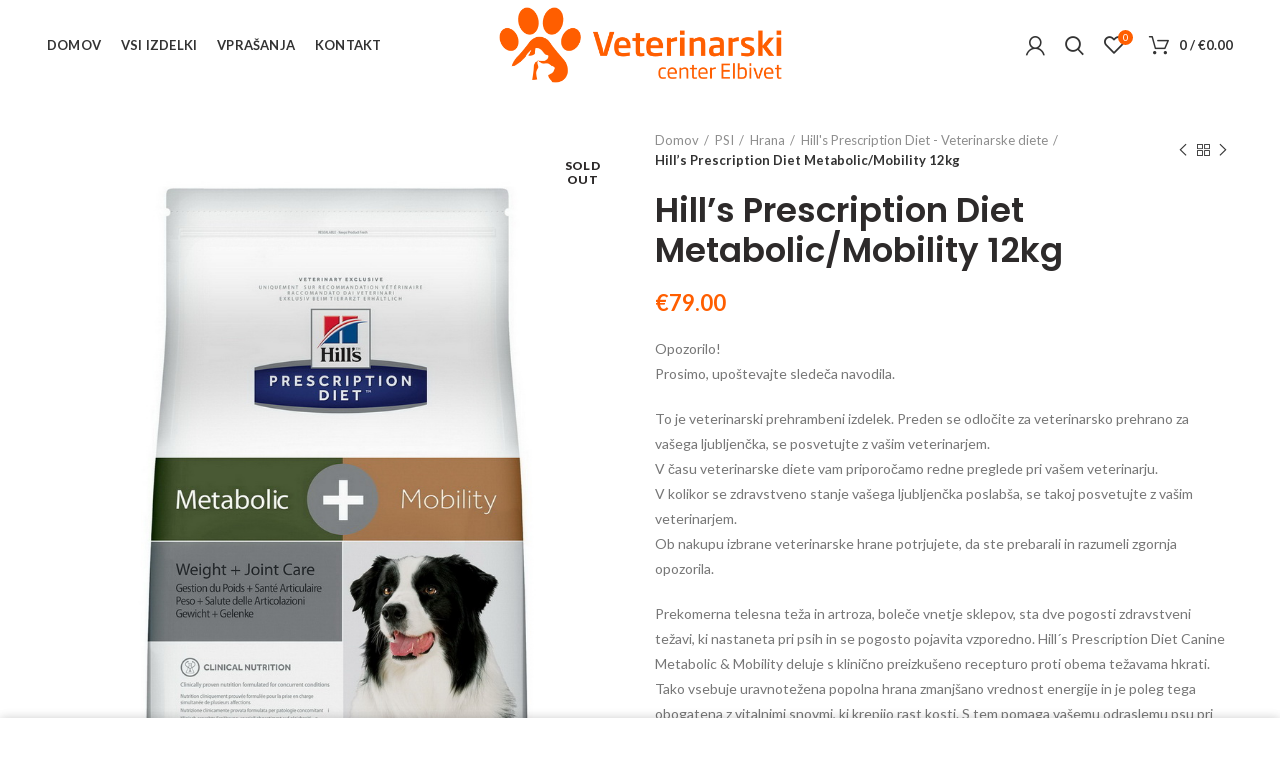

--- FILE ---
content_type: text/html; charset=UTF-8
request_url: https://trgovina.elbivet.si/product/hills-prescription-diet-metabolic-mobility-12kg/
body_size: 133396
content:
<!DOCTYPE html>
<html lang="sl-SI">
<head>
	<meta charset="UTF-8">
	<meta name="viewport" content="width=device-width, initial-scale=1.0, maximum-scale=1.0, user-scalable=no">
	<link rel="profile" href="http://gmpg.org/xfn/11">
	<link rel="pingback" href="https://trgovina.elbivet.si/xmlrpc.php">

	<title>Hill’s Prescription Diet Metabolic/Mobility 12kg &#8211; Elbivet Trgovina</title>
<link rel='dns-prefetch' href='//fonts.googleapis.com' />
<link rel='dns-prefetch' href='//s.w.org' />
<link rel="alternate" type="application/rss+xml" title="Elbivet Trgovina &raquo; Vir" href="https://trgovina.elbivet.si/feed/" />
<link rel="alternate" type="application/rss+xml" title="Elbivet Trgovina &raquo; Vir komentarjev" href="https://trgovina.elbivet.si/comments/feed/" />
<link rel='stylesheet' id='wp-block-library-css'  href='https://trgovina.elbivet.si/wp-includes/css/dist/block-library/style.min.css?ver=5.2.21' type='text/css' media='all' />
<link rel='stylesheet' id='wc-block-style-css'  href='https://trgovina.elbivet.si/wp-content/plugins/woocommerce/packages/woocommerce-blocks/build/style.css?ver=2.4.5' type='text/css' media='all' />
<link rel='stylesheet' id='gbt_18_sk_categories_grid_styles-css'  href='https://trgovina.elbivet.si/wp-content/plugins/shopkeeper-extender/includes/gbt-blocks/categories_grid/assets/css/style.css?ver=1572779992' type='text/css' media='all' />
<link rel='stylesheet' id='gbt_18_sk_posts_grid_styles-css'  href='https://trgovina.elbivet.si/wp-content/plugins/shopkeeper-extender/includes/gbt-blocks/posts_grid/assets/css/style.css?ver=1572779992' type='text/css' media='all' />
<link rel='stylesheet' id='gbt_18_sk_banner_styles-css'  href='https://trgovina.elbivet.si/wp-content/plugins/shopkeeper-extender/includes/gbt-blocks/banner/assets/css/style.css?ver=5.2.21' type='text/css' media='all' />
<link rel='stylesheet' id='gbt_18_sk_slider_styles-css'  href='https://trgovina.elbivet.si/wp-content/plugins/shopkeeper-extender/includes/gbt-blocks/slider/assets/css/frontend/style.css?ver=1572779992' type='text/css' media='all' />
<link rel='stylesheet' id='swiper-css'  href='https://trgovina.elbivet.si/wp-content/plugins/shopkeeper-extender/includes/vendor/swiper/css/swiper.min.css?ver=1572779993' type='text/css' media='all' />
<link rel='stylesheet' id='hookmeup-css'  href='https://trgovina.elbivet.si/wp-content/plugins/hookmeup/public/assets/css/hmu-public.css?ver=1.2.1' type='text/css' media='all' />
<link rel='stylesheet' id='rs-plugin-settings-css'  href='https://trgovina.elbivet.si/wp-content/plugins/revslider/public/assets/css/rs6.css?ver=6.1.3' type='text/css' media='all' />
<style id='rs-plugin-settings-inline-css' type='text/css'>
#rs-demo-id {}
</style>
<link rel='stylesheet' id='sk-social-media-styles-css'  href='https://trgovina.elbivet.si/wp-content/plugins/shopkeeper-extender/includes/social-media/assets/css/social-media.css?ver=5.2.21' type='text/css' media='all' />
<link rel='stylesheet' id='wcva-shop-frontend-css'  href='https://trgovina.elbivet.si/wp-content/plugins/woocommerce-colororimage-variation-select/css/shop-frontend.css?ver=5.2.21' type='text/css' media='all' />
<style id='woocommerce-inline-inline-css' type='text/css'>
.woocommerce form .form-row .required { visibility: visible; }
</style>
<!--[if lt IE 9]>
<link rel='stylesheet' id='vc_lte_ie9-css'  href='https://trgovina.elbivet.si/wp-content/plugins/js_composer/assets/css/vc_lte_ie9.min.css?ver=6.0.5' type='text/css' media='screen' />
<![endif]-->
<link rel='stylesheet' id='js_composer_front-css'  href='https://trgovina.elbivet.si/wp-content/plugins/js_composer/assets/css/js_composer.min.css?ver=6.0.5' type='text/css' media='all' />
<link rel='stylesheet' id='font-awesome-css-css'  href='https://trgovina.elbivet.si/wp-content/themes/woodmart/css/font-awesome.min.css?ver=4.2.0' type='text/css' media='all' />
<link rel='stylesheet' id='bootstrap-css'  href='https://trgovina.elbivet.si/wp-content/themes/woodmart/css/bootstrap.min.css?ver=4.2.0' type='text/css' media='all' />
<link rel='stylesheet' id='woodmart-style-css'  href='https://trgovina.elbivet.si/wp-content/themes/woodmart/style.min.css?ver=4.2.0' type='text/css' media='all' />
<link rel='stylesheet' id='xts-style-header_337920-css'  href='https://trgovina.elbivet.si/wp-content/uploads/2019/11/xts-header_337920.css?ver=4.2.0' type='text/css' media='all' />
<link rel='stylesheet' id='xts-google-fonts-css'  href='//fonts.googleapis.com/css?family=Lato%3A100%2C300%2C400%2C700%2C900%2C100italic%2C300italic%2C400italic%2C700italic%2C900italic%7CPoppins%3A100%2C200%2C300%2C400%2C500%2C600%2C700%2C800%2C900%2C100italic%2C200italic%2C300italic%2C400italic%2C500italic%2C600italic%2C700italic%2C800italic%2C900italic&#038;ver=4.2.0' type='text/css' media='all' />
<script type="text/template" id="tmpl-variation-template">
	<div class="woocommerce-variation-description">{{{ data.variation.variation_description }}}</div>
	<div class="woocommerce-variation-price">{{{ data.variation.price_html }}}</div>
	<div class="woocommerce-variation-availability">{{{ data.variation.availability_html }}}</div>
</script>
<script type="text/template" id="tmpl-unavailable-variation-template">
	<p>Ta izdelek ni na voljo. Izberite drugo kombinacijo.</p>
</script>
<script type='text/javascript' src='https://trgovina.elbivet.si/wp-content/plugins/shopkeeper-extender/includes/vendor/swiper/js/swiper.min.js?ver=5.2.21'></script>
<script type='text/javascript' src='https://trgovina.elbivet.si/wp-includes/js/jquery/jquery.js?ver=1.12.4-wp'></script>
<script type='text/javascript' src='https://trgovina.elbivet.si/wp-includes/js/jquery/jquery-migrate.min.js?ver=1.4.1'></script>
<script type='text/javascript' src='https://trgovina.elbivet.si/wp-content/plugins/shopkeeper-extender/includes/gbt-blocks/slider/assets/js/slider.js?ver=5.2.21'></script>
<script type='text/javascript' src='https://trgovina.elbivet.si/wp-content/plugins/revslider/public/assets/js/revolution.tools.min.js?ver=6.0'></script>
<script type='text/javascript' src='https://trgovina.elbivet.si/wp-content/plugins/revslider/public/assets/js/rs6.min.js?ver=6.1.3'></script>
<script type='text/javascript'>
/* <![CDATA[ */
var wcva_shop = {"left_icon":"https:\/\/trgovina.elbivet.si\/wp-content\/plugins\/woocommerce-colororimage-variation-select\/images\/left-arrow.png","right_icon":"https:\/\/trgovina.elbivet.si\/wp-content\/plugins\/woocommerce-colororimage-variation-select\/images\/right-arrow.png","enable_slider":"no","slider_no":"4","hover_swap":"no"};
/* ]]> */
</script>
<script type='text/javascript' src='https://trgovina.elbivet.si/wp-content/plugins/woocommerce-colororimage-variation-select/js/shop-frontend.js?ver=5.2.21'></script>
<script type='text/javascript' src='https://trgovina.elbivet.si/wp-content/plugins/woocommerce/assets/js/jquery-blockui/jquery.blockUI.min.js?ver=2.70'></script>
<script type='text/javascript'>
/* <![CDATA[ */
var wc_add_to_cart_params = {"ajax_url":"\/wp-admin\/admin-ajax.php","wc_ajax_url":"\/?wc-ajax=%%endpoint%%","i18n_view_cart":"Prika\u017ei ko\u0161arico","cart_url":"https:\/\/trgovina.elbivet.si\/cart\/","is_cart":"","cart_redirect_after_add":"no"};
/* ]]> */
</script>
<script type='text/javascript' src='https://trgovina.elbivet.si/wp-content/plugins/woocommerce/assets/js/frontend/add-to-cart.min.js?ver=3.8.3'></script>
<script type='text/javascript' src='https://trgovina.elbivet.si/wp-content/plugins/js_composer/assets/js/vendors/woocommerce-add-to-cart.js?ver=6.0.5'></script>
<link rel='https://api.w.org/' href='https://trgovina.elbivet.si/wp-json/' />
<link rel="EditURI" type="application/rsd+xml" title="RSD" href="https://trgovina.elbivet.si/xmlrpc.php?rsd" />
<link rel="wlwmanifest" type="application/wlwmanifest+xml" href="https://trgovina.elbivet.si/wp-includes/wlwmanifest.xml" /> 
<meta name="generator" content="WordPress 5.2.21" />
<meta name="generator" content="WooCommerce 3.8.3" />
<link rel="canonical" href="https://trgovina.elbivet.si/product/hills-prescription-diet-metabolic-mobility-12kg/" />
<link rel='shortlink' href='https://trgovina.elbivet.si/?p=3001' />
<link rel="alternate" type="application/json+oembed" href="https://trgovina.elbivet.si/wp-json/oembed/1.0/embed?url=https%3A%2F%2Ftrgovina.elbivet.si%2Fproduct%2Fhills-prescription-diet-metabolic-mobility-12kg%2F" />
<link rel="alternate" type="text/xml+oembed" href="https://trgovina.elbivet.si/wp-json/oembed/1.0/embed?url=https%3A%2F%2Ftrgovina.elbivet.si%2Fproduct%2Fhills-prescription-diet-metabolic-mobility-12kg%2F&#038;format=xml" />
<meta name="theme-color" content="">	<noscript><style>.woocommerce-product-gallery{ opacity: 1 !important; }</style></noscript>
	<meta name="generator" content="Powered by WPBakery Page Builder - drag and drop page builder for WordPress."/>
<meta name="generator" content="Powered by Slider Revolution 6.1.3 - responsive, Mobile-Friendly Slider Plugin for WordPress with comfortable drag and drop interface." />
<link rel="icon" href="https://trgovina.elbivet.si/wp-content/uploads/2019/11/cropped-icon-32x32.png" sizes="32x32" />
<link rel="icon" href="https://trgovina.elbivet.si/wp-content/uploads/2019/11/cropped-icon-192x192.png" sizes="192x192" />
<link rel="apple-touch-icon-precomposed" href="https://trgovina.elbivet.si/wp-content/uploads/2019/11/cropped-icon-180x180.png" />
<meta name="msapplication-TileImage" content="https://trgovina.elbivet.si/wp-content/uploads/2019/11/cropped-icon-270x270.png" />
<script type="text/javascript">function setREVStartSize(t){try{var h,e=document.getElementById(t.c).parentNode.offsetWidth;if(e=0===e||isNaN(e)?window.innerWidth:e,t.tabw=void 0===t.tabw?0:parseInt(t.tabw),t.thumbw=void 0===t.thumbw?0:parseInt(t.thumbw),t.tabh=void 0===t.tabh?0:parseInt(t.tabh),t.thumbh=void 0===t.thumbh?0:parseInt(t.thumbh),t.tabhide=void 0===t.tabhide?0:parseInt(t.tabhide),t.thumbhide=void 0===t.thumbhide?0:parseInt(t.thumbhide),t.mh=void 0===t.mh||""==t.mh||"auto"===t.mh?0:parseInt(t.mh,0),"fullscreen"===t.layout||"fullscreen"===t.l)h=Math.max(t.mh,window.innerHeight);else{for(var i in t.gw=Array.isArray(t.gw)?t.gw:[t.gw],t.rl)void 0!==t.gw[i]&&0!==t.gw[i]||(t.gw[i]=t.gw[i-1]);for(var i in t.gh=void 0===t.el||""===t.el||Array.isArray(t.el)&&0==t.el.length?t.gh:t.el,t.gh=Array.isArray(t.gh)?t.gh:[t.gh],t.rl)void 0!==t.gh[i]&&0!==t.gh[i]||(t.gh[i]=t.gh[i-1]);var r,a=new Array(t.rl.length),n=0;for(var i in t.tabw=t.tabhide>=e?0:t.tabw,t.thumbw=t.thumbhide>=e?0:t.thumbw,t.tabh=t.tabhide>=e?0:t.tabh,t.thumbh=t.thumbhide>=e?0:t.thumbh,t.rl)a[i]=t.rl[i]<window.innerWidth?0:t.rl[i];for(var i in r=a[0],a)r>a[i]&&0<a[i]&&(r=a[i],n=i);var d=e>t.gw[n]+t.tabw+t.thumbw?1:(e-(t.tabw+t.thumbw))/t.gw[n];h=t.gh[n]*d+(t.tabh+t.thumbh)}void 0===window.rs_init_css&&(window.rs_init_css=document.head.appendChild(document.createElement("style"))),document.getElementById(t.c).height=h,window.rs_init_css.innerHTML+="#"+t.c+"_wrapper { height: "+h+"px }"}catch(t){console.log("Failure at Presize of Slider:"+t)}};</script>
<noscript><style> .wpb_animate_when_almost_visible { opacity: 1; }</style></noscript>			<style data-type="wd-style-theme_settings_default">
				.page-title-default{background-color:#384a52;background-size:cover;background-position:center center;}.footer-container{background-color:#384a52;}body, .font-text, .menu-item-register .create-account-link, .menu-label, .widgetarea-mobile .widget_currency_sel_widget .widget-title, .widgetarea-mobile .widget_icl_lang_sel_widget .widget-title, .wpb-js-composer .vc_tta.vc_general.vc_tta-style-classic.vc_tta-accordion .vc_tta-panel-title, .woodmart-more-desc table th, .product-image-summary .shop_attributes th, .woocommerce-product-details__short-description table th{font-family: Lato, Arial, Helvetica, sans-serif;}.font-primary, table th, .page-title .entry-title, .masonry-filter li, .widget_rss ul li > a, .woodmart-price-table .woodmart-plan-title, .wpb-js-composer .vc_tta.vc_general.vc_tta-style-classic.vc_tta-tabs .vc_tta-tab > a, .woodmart-sizeguide-table tr:first-child td, .tabs-layout-tabs .tabs li, .woodmart-accordion-title, .woodmart-checkout-steps ul, .woocommerce-billing-fields > h3, .woocommerce-shipping-fields > h3, .woocommerce-additional-fields > h3, #ship-to-different-address label, #order_review_heading, .cart-totals-inner h2, .wood-login-divider, .woocommerce-MyAccount-title, header.title > h3, .woocommerce-column__title, .compare-field, .compare-value:before, .compare-basic .compare-value:before, .woodmart-wishlist-title, .woodmart-empty-page, .woodmart-products-tabs .tabs-name, .woodmart-products-tabs .products-tabs-title, .wishlist-title h2, #order_payment_heading, h1, h2, h3, h4, h5, h6, .title, legend, .woocommerce-Reviews .comment-reply-title, .menu-mega-dropdown .sub-menu > li > a, .mega-menu-list > li > a{font-family: Poppins, Arial, Helvetica, sans-serif;}.blog-post-loop .entry-title, .post-single-page .entry-title, .single-post-navigation .post-title, .portfolio-entry .entry-title, td.product-name a, .category-grid-item .category-title, .product-image-summary .entry-title, .autocomplete-suggestion .suggestion-title, .widget_recent_entries ul li a, .widget_recent_comments ul li > a, .woodmart-recent-posts .entry-title a, .woodmart-menu-price .menu-price-title, .product-title, .product-grid-item .product-title, .group_table td.label a{font-family: Poppins, Arial, Helvetica, sans-serif;}.font-alt{font-family: Lato, Arial, Helvetica, sans-serif;font-weight: 400;}.widgettitle, .widgettitle a, .widget-title, .widget-title a{font-family: Poppins, Arial, Helvetica, sans-serif;font-weight: 600;}.main-nav-style, .menu-opener, .categories-menu-dropdown .item-level-0 > a, .wd-tools-element .wd-tools-text, .main-nav .item-level-0 > a, .whb-secondary-menu .item-level-0 > a, .full-screen-nav .item-level-0 > a, .wd-tools-element .wd-tools-count, .woodmart-cart-design-2 .woodmart-cart-number, .woodmart-cart-design-5 .woodmart-cart-number{font-family: Lato, Arial, Helvetica, sans-serif;font-weight: 700;font-size: 13px;}a:hover, h1 a:hover, h2 a:hover, h3 a:hover, h4 a:hover, h5 a:hover, h6 a:hover, blockquote footer:before, blockquote cite, blockquote cite a, .color-scheme-dark a:hover, .color-primary, .woodmart-dark .color-primary, .woodmart-cart-design-3 .woodmart-cart-subtotal .amount, .menu-item-register .create-account-link, .menu-item-register .create-account-link:hover, .btn-style-bordered.btn-color-primary, .mega-menu-list > li > a:hover, .mega-menu-list .sub-sub-menu li a:hover, .site-mobile-menu li.current-menu-item > a, .site-mobile-menu .sub-menu li.current-menu-item > a, .dropdowns-color-light .site-mobile-menu li.current-menu-item > a, .dropdowns-color-light .site-mobile-menu .sub-menu li.current-menu-item > a, .comments-area .reply a, .comments-area .reply a:hover, .comments-area .logged-in-as > a:hover, .blog-post-loop .entry-title a:hover, .read-more-section a, .read-more-section a:hover, .single-post-navigation .blog-posts-nav-btn a:hover, .error404 .page-title, .not-found .entry-header:before, .subtitle-color-primary.subtitle-style-default, .woodmart-title-color-primary .subtitle-style-default, .instagram-widget .clear a:hover, .box-icon-wrapper.box-with-text, .woodmart-price-table.price-style-alt .woodmart-price-currency, .woodmart-price-table.price-style-alt .woodmart-price-value, .woodmart-menu-price.cursor-pointer:hover .menu-price-title, .hotspot-icon-alt .hotspot-btn:after, .woodmart-sticky-btn .in-stock:before, .product-image-summary .in-stock:before, .variations_form .in-stock:before, .woodmart-compare-col .in-stock:before, .wishlist_table tr td.product-stock-status span.wishlist-in-stock:before, td.woocommerce-orders-table__cell-order-number a:hover, .wd-action-btn > a:hover, .amount, .price, .price ins, a.login-to-prices-msg, a.login-to-prices-msg:hover, .woodmart-accordion-title:hover, .woodmart-accordion-title.active, .woodmart-dark .woodmart-accordion-title:hover, .woodmart-dark .woodmart-accordion-title.active, .woocommerce-form-coupon-toggle > .woocommerce-info .showcoupon, .woocommerce-form-coupon-toggle > .woocommerce-info .showlogin, .woocommerce-form-login-toggle > .woocommerce-info .showcoupon, .woocommerce-form-login-toggle > .woocommerce-info .showlogin, .cart-totals-inner .shipping-calculator-button, .woodmart-dark .cart-totals-inner .shipping-calculator-button, .login-form-footer .lost_password, .login-form-footer .lost_password:hover, .woocommerce-order-pay td.product-total .amount, .woodmart-my-account-links a:hover:before, .woodmart-my-account-links a:focus:before, .woocommerce-Address-title .edit:hover, .woodmart-products-tabs.tabs-design-simple .products-tabs-title li.active-tab-title, .brands-list .brand-item a:hover, .summary-inner > .yith-wcwl-add-to-wishlist a:hover, .whb-color-dark .navigation-style-default .item-level-0:hover > a, .whb-color-dark .navigation-style-default .item-level-0.current-menu-item > a, .navigation-style-default .menu-mega-dropdown .color-scheme-dark .sub-menu > li > a:hover, .navigation-style-separated .menu-mega-dropdown .color-scheme-dark .sub-menu > li > a:hover, .navigation-style-bordered .menu-mega-dropdown .color-scheme-dark .sub-menu > li > a:hover, .vertical-navigation .menu-mega-dropdown .sub-menu > li > a:hover, .navigation-style-default .menu-mega-dropdown .color-scheme-dark .sub-sub-menu li a:hover, .navigation-style-separated .menu-mega-dropdown .color-scheme-dark .sub-sub-menu li a:hover, .navigation-style-bordered .menu-mega-dropdown .color-scheme-dark .sub-sub-menu li a:hover, .vertical-navigation .menu-mega-dropdown .sub-sub-menu li a:hover{color:#ff5e00;}.menu-opener:not(.has-bg), .search-style-with-bg.searchform .searchsubmit, .woodmart-cart-design-4 .woodmart-cart-number, .btn.btn-color-primary, .btn-style-bordered.btn-color-primary:hover, .menu-label-primary, .main-nav .item-level-0.callto-btn > a, .mobile-nav-tabs .mobile-tab-title:after, .icon-sub-menu.up-icon, .comment-form .submit, .color-scheme-light .woodmart-entry-meta .meta-reply .replies-count, .blog-design-mask .woodmart-entry-meta .meta-reply .replies-count, .woodmart-dark .woodmart-entry-meta .meta-reply .replies-count, .meta-post-categories, .woodmart-single-footer .tags-list a:hover:after, .woodmart-single-footer .tags-list a:focus:after, .woodmart-pagination > span:not(.page-links-title), .page-links > span:not(.page-links-title), .widget_tag_cloud .tagcloud a:hover, .widget_tag_cloud .tagcloud a:focus, .widget_product_tag_cloud .tagcloud a:hover, .widget_product_tag_cloud .tagcloud a:focus, .widget_calendar #wp-calendar #today, .slider-title:before, .mc4wp-form input[type=submit], .subtitle-color-primary.subtitle-style-background, .woodmart-title-color-primary .subtitle-style-background, .woodmart-title-style-simple.woodmart-title-color-primary .liner-continer:after, .icons-design-simple .woodmart-social-icon:hover, .timer-style-active .woodmart-timer > span, .woodmart-price-table .woodmart-plan-footer > a, .woodmart-price-table.price-style-default .woodmart-plan-price, .hotspot-icon-default .hotspot-btn, .hotspot-icon-alt .woodmart-image-hotspot.hotspot-opened .hotspot-btn, .hotspot-icon-alt .woodmart-image-hotspot:hover .hotspot-btn, .hotspot-content .add_to_cart_button, .hotspot-content .product_type_variable, .widget_product_categories .product-categories li a:hover + .count, .widget_product_categories .product-categories li a:focus + .count, .widget_product_categories .product-categories li.current-cat > .count, .woodmart-woocommerce-layered-nav .layered-nav-link:hover + .count, .woodmart-woocommerce-layered-nav .layered-nav-link:focus + .count, .woodmart-woocommerce-layered-nav .chosen .count, td.woocommerce-orders-table__cell-order-actions a, .popup-quick-view .woodmart-scroll-content > a, .popup-quick-view .view-details-btn, .product-label.onsale, .widget_shopping_cart .buttons .checkout, .widget_price_filter .ui-slider .ui-slider-range, .widget_price_filter .ui-slider .ui-slider-handle:after, .widget_layered_nav ul .chosen a:before, .woocommerce-store-notice, .quantity input[type=button]:hover, .woodmart-stock-progress-bar .progress-bar, .woocommerce-pagination li .current, .cat-design-replace-title .category-title, .woodmart-hover-base:not([class*=add-small]) .wd-bottom-actions .woodmart-add-btn > a, .woodmart-hover-alt .woodmart-add-btn > a span:before, .woodmart-hover-quick .woodmart-add-btn > a, .product-list-item .woodmart-add-btn > a, .woodmart-hover-standard .woodmart-add-btn > a, .single_add_to_cart_button, .tabs-layout-tabs .tabs li a:after, .checkout_coupon .button, #place_order, .cart-totals-inner .checkout-button, .cart-actions .button[name=apply_coupon], .register .button, .login .button, .lost_reset_password .button, .woocommerce-MyAccount-content > p:not(.woocommerce-Message):first-child mark, .woocommerce-MyAccount-content > .button, .order-info mark, .order-again .button, .woocommerce-Button--next, .woocommerce-Button--previous, .woocommerce-MyAccount-downloads-file, .account-payment-methods-table .button, button[name=save_account_details], button[name=save_address], button[name=track], .woodmart-compare-col .button, .woodmart-compare-col .added_to_cart, .return-to-shop .button, .woodmart-pf-btn button, .woocommerce table.wishlist_table td.product-add-to-cart a, div.wcmp_regi_main .button, .dokan-dashboard a.dokan-btn, .dokan-dashboard button.dokan-btn, .dokan-dashboard input[type=submit].dokan-btn, .dokan-dashboard a.dokan-btn:hover, .dokan-dashboard a.dokan-btn:focus, .dokan-dashboard button.dokan-btn:hover, .dokan-dashboard button.dokan-btn:focus, .dokan-dashboard input[type=submit].dokan-btn:hover, .dokan-dashboard input[type=submit].dokan-btn:focus, .dokan-dashboard-wrap .dokan-dash-sidebar ul.dokan-dashboard-menu li.active, .dokan-dashboard-wrap .dokan-dash-sidebar ul.dokan-dashboard-menu li.dokan-common-links a:hover, .dokan-dashboard-wrap .dokan-dash-sidebar ul.dokan-dashboard-menu li:hover, #dokan-seller-listing-wrap .dokan-btn, .woocommerce-MyAccount-content .dokan-btn, #yith-wpv-abuse, .yith-ywraq-add-to-quote .yith-ywraq-add-button .button.add-request-quote-button, body .select2-container--default .select2-results__option[aria-selected=true], .wd-tools-element .wd-tools-count, .woodmart-cart-design-2 .woodmart-cart-number, .woodmart-cart-design-5 .woodmart-cart-number, .navigation-style-underline .nav-link-text:after, .masonry-filter li a:after, .wpb-js-composer .vc_tta.vc_general.vc_tta-style-classic.vc_tta-tabs .vc_tta-tab .vc_tta-title-text:after, .category-nav-link .category-name:after, .woodmart-checkout-steps ul li span:after, .woodmart-products-tabs.tabs-design-default .products-tabs-title .tab-label:after, .woodmart-products-tabs.tabs-design-alt .products-tabs-title .tab-label:after{background-color:#ff5e00;}blockquote, .border-color-primary, .btn-style-bordered.btn-color-primary, .btn-style-link.btn-color-primary, .btn-style-link.btn-color-primary:hover, .menu-label-primary:before, .woodmart-single-footer .tags-list a:hover, .woodmart-single-footer .tags-list a:focus, .widget_tag_cloud .tagcloud a:hover, .widget_tag_cloud .tagcloud a:focus, .widget_product_tag_cloud .tagcloud a:hover, .widget_product_tag_cloud .tagcloud a:focus, .woodmart-title-style-underlined.woodmart-title-color-primary .title, .woodmart-title-style-underlined-2.woodmart-title-color-primary .title, .woodmart-price-table.price-highlighted .woodmart-plan-inner, .widget_product_categories .product-categories li a:hover + .count, .widget_product_categories .product-categories li a:focus + .count, .widget_product_categories .product-categories li.current-cat > .count, .woodmart-woocommerce-layered-nav .layered-nav-link:hover + .count, .woodmart-woocommerce-layered-nav .layered-nav-link:focus + .count, .woodmart-woocommerce-layered-nav .chosen .count, .widget_layered_nav ul li a:hover:before, .widget_layered_nav ul .chosen a:before, .quantity input[type=button]:hover, .woocommerce-ordering select:focus, .woodmart-products-tabs.tabs-design-simple .tabs-name, .woodmart-highlighted-products .elements-grid, .woodmart-highlighted-products.woodmart-carousel-container, .dokan-dashboard a.dokan-btn, .dokan-dashboard button.dokan-btn, .dokan-dashboard input[type=submit].dokan-btn, .dokan-dashboard a.dokan-btn:hover, .dokan-dashboard a.dokan-btn:focus, .dokan-dashboard button.dokan-btn:hover, .dokan-dashboard button.dokan-btn:focus, .dokan-dashboard input[type=submit].dokan-btn:hover, .dokan-dashboard input[type=submit].dokan-btn:focus, .dokan-dashboard-wrap .dokan-dash-sidebar ul.dokan-dashboard-menu li.active, .dokan-dashboard-wrap .dokan-dash-sidebar ul.dokan-dashboard-menu li.dokan-common-links a:hover, .dokan-dashboard-wrap .dokan-dash-sidebar ul.dokan-dashboard-menu li:hover{border-color:#ff5e00;}.with-animation .info-svg-wrapper path{stroke:#ff5e00;}.color-alt, .woodmart-dark .color-alt, .btn-style-bordered.btn-color-alt, .subtitle-color-alt.subtitle-style-default, .woodmart-title-color-alt .subtitle-style-default{color:#384a52;}.btn.btn-color-alt, .btn-style-bordered.btn-color-alt:hover, .menu-label-secondary, .subtitle-color-alt.subtitle-style-background, .woodmart-title-color-alt .subtitle-style-background, .woodmart-title-style-simple.woodmart-title-color-alt .liner-continer:after{background-color:#384a52;}.border-color-alternative, .btn-style-bordered.btn-color-alt, .btn-style-link.btn-color-alt, .btn-style-link.btn-color-alt:hover, .menu-label-secondary:before, .woodmart-title-style-underlined.woodmart-title-color-alt .title, .woodmart-title-style-underlined-2.woodmart-title-color-alt .title{border-color:#384a52;}body{}.page .main-page-wrapper{}.woodmart-archive-shop .main-page-wrapper{}.single-product .main-page-wrapper{}.woodmart-archive-blog .main-page-wrapper{}.single-post .main-page-wrapper{}.woodmart-archive-portfolio .main-page-wrapper{}.single-portfolio .main-page-wrapper{}.hotspot-content .add_to_cart_button, .hotspot-content .product_type_variable, td.woocommerce-orders-table__cell-order-actions a, .popup-quick-view .woodmart-scroll-content > a, .woodmart-sticky-add-to-cart, .popup-added_to_cart .view-cart, .widget_shopping_cart .buttons .checkout, .woodmart-hover-base:not([class*="add-small"]) .wd-bottom-actions .woodmart-add-btn > a, .product-list-item .woodmart-add-btn > a, .woodmart-hover-standard .woodmart-add-btn > a, .single_add_to_cart_button, .checkout_coupon .button, #place_order, .cart-totals-inner .checkout-button, .cart-actions .button[name="apply_coupon"], .register .button, .login .button, .lost_reset_password .button, .social-login-btn > a, .woocommerce-MyAccount-content > .button, .order-again .button, .woocommerce-Button--next, .woocommerce-Button--previous, .woocommerce-MyAccount-downloads-file, .account-payment-methods-table .button, button[name="save_account_details"], button[name="save_address"], button[name="track"], .woodmart-compare-col .button, .woodmart-compare-col .added_to_cart, .return-to-shop .button, .woodmart-pf-btn button, .woocommerce table.wishlist_table td.product-add-to-cart .add_to_cart, #dokan-seller-listing-wrap .dokan-btn, .woocommerce-MyAccount-content .dokan-btn, .yith-ywraq-add-to-quote .yith-ywraq-add-button .button.add-request-quote-button{background-color:#83b735;}.hotspot-content .add_to_cart_button:hover, .hotspot-content .product_type_variable:hover, td.woocommerce-orders-table__cell-order-actions a:hover, .popup-quick-view .woodmart-scroll-content > a:hover, .woodmart-sticky-add-to-cart:hover, .popup-added_to_cart .view-cart:hover, .widget_shopping_cart .buttons .checkout:hover, .woodmart-hover-base:not([class*="add-small"]) .wd-bottom-actions .woodmart-add-btn > a:hover, .product-list-item .woodmart-add-btn > a:hover, .woodmart-hover-standard .woodmart-add-btn > a:hover, .single_add_to_cart_button:hover, .checkout_coupon .button:hover, #place_order:hover, .cart-totals-inner .checkout-button:hover, .cart-actions .button[name="apply_coupon"]:hover, .register .button:hover, .login .button:hover, .lost_reset_password .button:hover, .social-login-btn > a:hover, .woocommerce-MyAccount-content > .button:hover, .order-again .button:hover, .woocommerce-Button--next:hover, .woocommerce-Button--previous:hover, .woocommerce-MyAccount-downloads-file:hover, .account-payment-methods-table .button:hover, button[name="save_account_details"]:hover, button[name="save_address"]:hover, button[name="track"]:hover, .woodmart-compare-col .button:hover, .woodmart-compare-col .added_to_cart:hover, .return-to-shop .button:hover, .woodmart-pf-btn button:hover, .woocommerce table.wishlist_table td.product-add-to-cart .add_to_cart:hover, #dokan-seller-listing-wrap .dokan-btn:hover, .woocommerce-MyAccount-content .dokan-btn:hover, .yith-ywraq-add-to-quote .yith-ywraq-add-button .button.add-request-quote-button:hover{background-color:#74a32f;}.main-nav .item-level-0.callto-btn > a, .comment-form .submit, .post-password-form input[type="submit"], .cookies-buttons .cookies-accept-btn, .mc4wp-form input[type="submit"], .woodmart-price-table .woodmart-plan-footer > a, div.wcmp_regi_main .button, #yith-wpv-abuse{background-color:#83b735;}.main-nav .item-level-0.callto-btn > a:hover, .comment-form .submit:hover, .post-password-form input[type="submit"]:hover, .cookies-buttons .cookies-accept-btn:hover, .mc4wp-form input[type="submit"]:hover, .woodmart-price-table .woodmart-plan-footer > a:hover, div.wcmp_regi_main .button:hover, #yith-wpv-abuse:hover{background-color:#74a32f;}.woodmart-promo-popup{background-color:#111111;background-repeat:no-repeat;background-size:contain;background-position:left center;}.header-banner{}@font-face {
			font-weight: normal;
			font-style: normal;
			font-family: "woodmart-font";
			src: url("//trgovina.elbivet.si/wp-content/themes/woodmart/fonts/woodmart-font.eot");
			src: url("//trgovina.elbivet.si/wp-content/themes/woodmart/fonts/woodmart-font.eot?#iefix") format("embedded-opentype"),
			url("//trgovina.elbivet.si/wp-content/themes/woodmart/fonts/woodmart-font.woff") format("woff"),
			url("//trgovina.elbivet.si/wp-content/themes/woodmart/fonts/woodmart-font.woff2") format("woff2"),
			url("//trgovina.elbivet.si/wp-content/themes/woodmart/fonts/woodmart-font.ttf") format("truetype"),
			url("//trgovina.elbivet.si/wp-content/themes/woodmart/fonts/woodmart-font.svg#woodmart-font") format("svg");}@font-face {
				font-family: "FontAwesome";
				src: url("//trgovina.elbivet.si/wp-content/themes/woodmart/fonts/fontawesome-webfont.eot?v=4.7.0");
				src: url("//trgovina.elbivet.si/wp-content/themes/woodmart/fonts/fontawesome-webfont.eot?#iefix&v=4.7.0") format("embedded-opentype"),
				url("//trgovina.elbivet.si/wp-content/themes/woodmart/fonts/fontawesome-webfont.woff2?v=4.7.0") format("woff2"),
				url("//trgovina.elbivet.si/wp-content/themes/woodmart/fonts/fontawesome-webfont.woff?v=4.7.0") format("woff"),
				url("//trgovina.elbivet.si/wp-content/themes/woodmart/fonts/fontawesome-webfont.ttf?v=4.7.0") format("truetype"),
				url("//trgovina.elbivet.si/wp-content/themes/woodmart/fonts/fontawesome-webfont.svg?v=4.7.0#fontawesomeregular") format("svg");
				font-weight: normal;
				font-style: normal;}		
					/* Site width */
			
			/* Header Boxed */
			@media (min-width: 1025px) {
			
			.whb-boxed:not(.whb-sticked):not(.whb-full-width) .whb-main-header {
			max-width: 1192px;
			}
			}
			
			.container {
			max-width: 1222px;
			}
			
			@media (min-width: 1292px) {
			
			[data-vc-full-width] {
							left: calc((-100vw - -1222px) / 2);
						}
			
			[data-vc-full-width]:not([data-vc-stretch-content]) {
			padding-left: calc((100vw - 1222px) / 2);
			padding-right: calc((100vw - 1222px) / 2);
			}
			
			.platform-Windows [data-vc-full-width] {
							left: calc((-100vw - -1239px) / 2);
						}
			
			.platform-Windows [data-vc-full-width]:not([data-vc-stretch-content]) {
			padding-left: calc((100vw - 1239px) / 2);
			padding-right: calc((100vw - 1239px) / 2);
			}
			
			.browser-Edge [data-vc-full-width] {
							left: calc((-100vw - -1234px) / 2);
						}
			
			.browser-Edge [data-vc-full-width]:not([data-vc-stretch-content]) {
			padding-left: calc((100vw - 1234px) / 2);
			padding-right: calc((100vw - 1234px) / 2);
			}
			}
		
		
				
		/* Quick view */
		.popup-quick-view {
		max-width: 920px;
		}
		
		/* Shop popup */
		.woodmart-promo-popup {
		max-width: 800px;
		}
		
		/* Header Banner */
		.header-banner {
		height: 40px;
		}
		
		.header-banner-display .website-wrapper {
		margin-top:40px;
		}
		
		/* Tablet */
		@media (max-width: 1024px) {
		
		/* header Banner */
		
		.header-banner {
		height: 40px;
		}
		
		.header-banner-display .website-wrapper {
		margin-top:40px;
		}
		
		}
		
					.woodmart-woocommerce-layered-nav .woodmart-scroll-content {
			max-height: 280px;
			}
				
		
					</style>
			</head>

<body class="product-template-default single single-product postid-3001 theme-woodmart woocommerce woocommerce-page woocommerce-no-js wrapper-full-width form-style-square form-border-width-2 woodmart-product-design-default categories-accordion-on woodmart-archive-shop woodmart-ajax-shop-on offcanvas-sidebar-mobile offcanvas-sidebar-tablet notifications-sticky btns-default-flat btns-default-dark btns-default-hover-dark btns-shop-3d btns-shop-light btns-shop-hover-light btns-accent-flat btns-accent-light btns-accent-hover-light wpb-js-composer js-comp-ver-6.0.5 vc_responsive">
		
	<div class="website-wrapper">

		
			<!-- HEADER -->
			<header class="whb-header whb-full-width whb-sticky-shadow whb-scroll-stick whb-sticky-real">

				<div class="whb-main-header">
	
<div class="whb-row whb-top-bar whb-not-sticky-row whb-with-bg whb-without-border whb-color-light whb-flex-flex-middle whb-hidden-desktop">
	<div class="container">
		<div class="whb-flex-row whb-top-bar-inner">
			<div class="whb-column whb-col-left whb-visible-lg">
	
<div class="whb-text-element reset-mb-10 ">PRI NAS SO ŽIVALI V DOBRIH ROKAH</div>
</div>
<div class="whb-column whb-col-center whb-visible-lg whb-empty-column">
	</div>
<div class="whb-column whb-col-right whb-visible-lg">
	
			<div class="woodmart-social-icons text-center icons-design-default icons-size- color-scheme-light social-share social-form-circle">
									<a rel="nofollow" href="https://www.facebook.com/sharer/sharer.php?u=https://trgovina.elbivet.si/product/hills-prescription-diet-metabolic-mobility-12kg/" target="_blank" class=" woodmart-social-icon social-facebook">
						<i class="fa fa-facebook"></i>
						<span class="woodmart-social-icon-name">Facebook</span>
					</a>
				
									<a rel="nofollow" href="https://twitter.com/share?url=https://trgovina.elbivet.si/product/hills-prescription-diet-metabolic-mobility-12kg/" target="_blank" class=" woodmart-social-icon social-twitter">
						<i class="fa fa-twitter"></i>
						<span class="woodmart-social-icon-name">Twitter</span>
					</a>
				
				
				
				
									<a rel="nofollow" href="https://pinterest.com/pin/create/button/?url=https://trgovina.elbivet.si/product/hills-prescription-diet-metabolic-mobility-12kg/&media=https://trgovina.elbivet.si/wp-content/uploads/2019/11/hill_s_canine_metabolic_mobility_12_kg.jpeg" target="_blank" class=" woodmart-social-icon social-pinterest">
						<i class="fa fa-pinterest"></i>
						<span class="woodmart-social-icon-name">Pinterest</span>
					</a>
				
				
									<a rel="nofollow" href="https://www.linkedin.com/shareArticle?mini=true&url=https://trgovina.elbivet.si/product/hills-prescription-diet-metabolic-mobility-12kg/" target="_blank" class=" woodmart-social-icon social-linkedin">
						<i class="fa fa-linkedin"></i>
						<span class="woodmart-social-icon-name">linkedin</span>
					</a>
				
				
				
				
				
				
				
				
				
								
								
				
									<a rel="nofollow" href="https://telegram.me/share/url?url=https://trgovina.elbivet.si/product/hills-prescription-diet-metabolic-mobility-12kg/" target="_blank" class=" woodmart-social-icon social-tg">
						<i class="fa fa-telegram"></i>
						<span class="woodmart-social-icon-name">Telegram</span>
					</a>
				
			</div>

		<div class="whb-divider-element whb-divider-stretch "></div><div class="whb-navigation whb-secondary-menu site-navigation woodmart-navigation menu-right navigation-style-bordered" role="navigation">
	<div class="menu-top-bar-right-container"><ul id="menu-top-bar-right" class="menu"><li id="menu-item-3064" class="menu-item menu-item-type-custom menu-item-object-custom menu-item-3064 item-level-0 menu-item-design-default menu-simple-dropdown item-event-hover"><a href="#" class="woodmart-nav-link"><span class="nav-link-text">CONTACT US</span></a></li>
<li id="menu-item-3063" class="menu-item menu-item-type-custom menu-item-object-custom menu-item-3063 item-level-0 menu-item-design-default menu-simple-dropdown item-event-hover"><a href="#" class="woodmart-nav-link"><span class="nav-link-text">FAQs</span></a></li>
</ul></div></div><!--END MAIN-NAV-->
<div class="whb-divider-element whb-divider-stretch "></div></div>
<div class="whb-column whb-col-mobile whb-hidden-lg">
	
			<div class="woodmart-social-icons text-left icons-design-default icons-size- color-scheme-light social-share social-form-circle">
									<a rel="nofollow" href="https://www.facebook.com/sharer/sharer.php?u=https://trgovina.elbivet.si/product/hills-prescription-diet-metabolic-mobility-12kg/" target="_blank" class=" woodmart-social-icon social-facebook">
						<i class="fa fa-facebook"></i>
						<span class="woodmart-social-icon-name">Facebook</span>
					</a>
				
									<a rel="nofollow" href="https://twitter.com/share?url=https://trgovina.elbivet.si/product/hills-prescription-diet-metabolic-mobility-12kg/" target="_blank" class=" woodmart-social-icon social-twitter">
						<i class="fa fa-twitter"></i>
						<span class="woodmart-social-icon-name">Twitter</span>
					</a>
				
				
				
				
									<a rel="nofollow" href="https://pinterest.com/pin/create/button/?url=https://trgovina.elbivet.si/product/hills-prescription-diet-metabolic-mobility-12kg/&media=https://trgovina.elbivet.si/wp-content/uploads/2019/11/hill_s_canine_metabolic_mobility_12_kg.jpeg" target="_blank" class=" woodmart-social-icon social-pinterest">
						<i class="fa fa-pinterest"></i>
						<span class="woodmart-social-icon-name">Pinterest</span>
					</a>
				
				
									<a rel="nofollow" href="https://www.linkedin.com/shareArticle?mini=true&url=https://trgovina.elbivet.si/product/hills-prescription-diet-metabolic-mobility-12kg/" target="_blank" class=" woodmart-social-icon social-linkedin">
						<i class="fa fa-linkedin"></i>
						<span class="woodmart-social-icon-name">linkedin</span>
					</a>
				
				
				
				
				
				
				
				
				
								
								
				
									<a rel="nofollow" href="https://telegram.me/share/url?url=https://trgovina.elbivet.si/product/hills-prescription-diet-metabolic-mobility-12kg/" target="_blank" class=" woodmart-social-icon social-tg">
						<i class="fa fa-telegram"></i>
						<span class="woodmart-social-icon-name">Telegram</span>
					</a>
				
			</div>

		</div>
		</div>
	</div>
</div>

<div class="whb-row whb-general-header whb-sticky-row whb-without-bg whb-without-border whb-color-dark whb-flex-equal-sides">
	<div class="container">
		<div class="whb-flex-row whb-general-header-inner">
			<div class="whb-column whb-col-left whb-visible-lg">
	<div class="whb-navigation whb-primary-menu main-nav site-navigation woodmart-navigation menu-left navigation-style-default" role="navigation">
	<div class="menu-new-main-menu-container"><ul id="menu-new-main-menu" class="menu"><li id="menu-item-2865" class="menu-item menu-item-type-custom menu-item-object-custom menu-item-home menu-item-2865 item-level-0 menu-item-design-default menu-simple-dropdown item-event-hover"><a href="http://trgovina.elbivet.si" class="woodmart-nav-link"><span class="nav-link-text">Domov</span></a></li>
<li id="menu-item-3433" class="menu-item menu-item-type-custom menu-item-object-custom menu-item-3433 item-level-0 menu-item-design-default menu-simple-dropdown item-event-hover"><a href="/shop" class="woodmart-nav-link"><span class="nav-link-text">Vsi izdelki</span></a></li>
<li id="menu-item-2868" class="menu-item menu-item-type-custom menu-item-object-custom menu-item-2868 item-level-0 menu-item-design-default menu-simple-dropdown item-event-hover"><a href="/faqs" class="woodmart-nav-link"><span class="nav-link-text">Vprašanja</span></a></li>
<li id="menu-item-2869" class="menu-item menu-item-type-custom menu-item-object-custom menu-item-2869 item-level-0 menu-item-design-default menu-simple-dropdown item-event-hover"><a href="/contact-us" class="woodmart-nav-link"><span class="nav-link-text">Kontakt</span></a></li>
</ul></div></div><!--END MAIN-NAV-->
</div>
<div class="whb-column whb-col-center whb-visible-lg">
	<div class="site-logo">
	<div class="woodmart-logo-wrap">
		<a href="https://trgovina.elbivet.si/" class="woodmart-logo woodmart-main-logo" rel="home">
			<img src="https://trgovina.elbivet.si/wp-content/uploads/2019/11/logotest2x.png" alt="Elbivet Trgovina" style="max-width: 283px;" />		</a>
			</div>
</div>
</div>
<div class="whb-column whb-col-right whb-visible-lg">
	<div class="woodmart-header-links woodmart-navigation menu-simple-dropdown wd-tools-element item-event-hover  my-account-with-icon login-side-opener"  title="My account">
			<a href="https://trgovina.elbivet.si/my-account/">
			<span class="wd-tools-icon">
							</span>
			<span class="wd-tools-text">
				Prijava/Registracija			</span>
		</a>
		
			</div>
<div class="whb-search search-button wd-tools-element" title="Search">
	<a href="#">
		<span class="search-button-icon wd-tools-icon">
					</span>
	</a>
	</div>

<div class="woodmart-wishlist-info-widget wd-tools-element wd-style-icon with-product-count" title="My Wishlist">
	<a href="https://trgovina.elbivet.si/wishlist/">
		<span class="wishlist-icon wd-tools-icon">
			
							<span class="wishlist-count wd-tools-count">
					0				</span>
					</span>
		<span class="wishlist-label wd-tools-text">
			Seznam želja		</span>
	</a>
</div>

<div class="woodmart-shopping-cart wd-tools-element woodmart-cart-design-1 cart-widget-opener" title="Košarica">
	<a href="https://trgovina.elbivet.si/cart/">
		<span class="woodmart-cart-icon wd-tools-icon">
						
					</span>
		<span class="woodmart-cart-totals wd-tools-text">
										<span class="woodmart-cart-number">0 <span>items</span></span>
					
			<span class="subtotal-divider">/</span>
						<span class="woodmart-cart-subtotal"><span class="woocommerce-Price-amount amount"><span class="woocommerce-Price-currencySymbol">&euro;</span>0.00</span></span>
				</span>
	</a>
	</div>
</div>
<div class="whb-column whb-mobile-left whb-hidden-lg">
	<div class="woodmart-burger-icon wd-tools-element mobile-nav-icon whb-mobile-nav-icon wd-style-text">
	<a href="#">
					<span class="woodmart-burger wd-tools-icon"></span>
				<span class="woodmart-burger-label wd-tools-text">Menu</span>
	</a>
</div><!--END MOBILE-NAV-ICON--></div>
<div class="whb-column whb-mobile-center whb-hidden-lg">
	<div class="site-logo">
	<div class="woodmart-logo-wrap">
		<a href="https://trgovina.elbivet.si/" class="woodmart-logo woodmart-main-logo" rel="home">
			<img src="https://trgovina.elbivet.si/wp-content/uploads/2019/11/Logo-elbivet.png" alt="Elbivet Trgovina" style="max-width: 179px;" />		</a>
			</div>
</div>
</div>
<div class="whb-column whb-mobile-right whb-hidden-lg">
	
<div class="woodmart-shopping-cart wd-tools-element woodmart-cart-design-5 cart-widget-opener" title="Košarica">
	<a href="https://trgovina.elbivet.si/cart/">
		<span class="woodmart-cart-icon wd-tools-icon">
						
										<span class="woodmart-cart-number">0 <span>items</span></span>
							</span>
		<span class="woodmart-cart-totals wd-tools-text">
			
			<span class="subtotal-divider">/</span>
						<span class="woodmart-cart-subtotal"><span class="woocommerce-Price-amount amount"><span class="woocommerce-Price-currencySymbol">&euro;</span>0.00</span></span>
				</span>
	</a>
	</div>
</div>
		</div>
	</div>
</div>
</div>

			</header><!--END MAIN HEADER-->
			
								<div class="main-page-wrapper">
		
						
			
		<!-- MAIN CONTENT AREA -->
				<div class="container-fluid">
			<div class="row content-layout-wrapper align-items-start">
		
		
	<div class="site-content shop-content-area col-12 breadcrumbs-location-summary content-with-products" role="main">
	
		

<div class="container">
	</div>


<div id="product-3001" class="single-product-page single-product-content product-design-default tabs-location-standard tabs-type-tabs meta-location-add_to_cart reviews-location-separate product-no-bg product type-product post-3001 status-publish first outofstock product_cat-hills product_cat-hrana product_cat-psi has-post-thumbnail shipping-taxable purchasable product-type-simple">

	<div class="container">

		<div class="woocommerce-notices-wrapper"></div>
		<div class="row product-image-summary-wrap">
			<div class="product-image-summary col-lg-12 col-12 col-md-12">
				<div class="row product-image-summary-inner">
					<div class="col-lg-6 col-12 col-md-6 product-images" >
						<div class="product-images-inner">
							<div class="product-labels labels-rounded"><span class="out-of-stock product-label">Sold out</span></div><div class="woocommerce-product-gallery woocommerce-product-gallery--with-images woocommerce-product-gallery--with-images woocommerce-product-gallery--columns-4 images images row align-items-start thumbs-position-bottom image-action-zoom" style="opacity: 0; transition: opacity .25s ease-in-out;">
	<div class="col-12">

		<figure class="woocommerce-product-gallery__wrapper owl-items-lg-1 owl-items-md-1 owl-items-sm-1 owl-items-xs-1 owl-carousel">
			<div class="product-image-wrap"><figure data-thumb="https://trgovina.elbivet.si/wp-content/uploads/2019/11/hill_s_canine_metabolic_mobility_12_kg-250x333.jpeg" class="woocommerce-product-gallery__image"><a href="https://trgovina.elbivet.si/wp-content/uploads/2019/11/hill_s_canine_metabolic_mobility_12_kg.jpeg"><img width="800" height="1067" src="https://trgovina.elbivet.si/wp-content/uploads/2019/11/hill_s_canine_metabolic_mobility_12_kg.jpeg" class="wp-post-image wp-post-image" alt="" title="10470R" data-caption="10470R_290x155X530" data-src="https://trgovina.elbivet.si/wp-content/uploads/2019/11/hill_s_canine_metabolic_mobility_12_kg.jpeg" data-large_image="https://trgovina.elbivet.si/wp-content/uploads/2019/11/hill_s_canine_metabolic_mobility_12_kg.jpeg" data-large_image_width="800" data-large_image_height="1067" srcset="https://trgovina.elbivet.si/wp-content/uploads/2019/11/hill_s_canine_metabolic_mobility_12_kg.jpeg 800w, https://trgovina.elbivet.si/wp-content/uploads/2019/11/hill_s_canine_metabolic_mobility_12_kg-225x300.jpeg 225w, https://trgovina.elbivet.si/wp-content/uploads/2019/11/hill_s_canine_metabolic_mobility_12_kg-768x1024.jpeg 768w, https://trgovina.elbivet.si/wp-content/uploads/2019/11/hill_s_canine_metabolic_mobility_12_kg-250x333.jpeg 250w" sizes="(max-width: 800px) 100vw, 800px" /></a></figure></div>		</figure>
					<div class="product-additional-galleries">
					<div class="woodmart-show-product-gallery-wrap  wd-gallery-btn"><a href="#" class="woodmart-show-product-gallery"><span>Click to enlarge</span></a></div>
					</div>
			</div>

	</div>
						</div>
					</div>
										<div class="col-lg-6 col-12 col-md-6 summary entry-summary">
						<div class="summary-inner">
															<div class="single-breadcrumbs-wrapper">
									<div class="single-breadcrumbs">
										<nav class="woocommerce-breadcrumb"><a href="https://trgovina.elbivet.si" class="breadcrumb-link ">Domov</a><a href="https://trgovina.elbivet.si/product-category/psi/" class="breadcrumb-link ">PSI</a><a href="https://trgovina.elbivet.si/product-category/psi/hrana/" class="breadcrumb-link ">Hrana</a><a href="https://trgovina.elbivet.si/product-category/psi/hrana/hills/" class="breadcrumb-link breadcrumb-link-last">Hill&#039;s Prescription Diet - Veterinarske diete</a><span class="breadcrumb-last"> Hill’s Prescription Diet Metabolic/Mobility 12kg</span></nav>																								<div class="woodmart-products-nav">
								<div class="product-btn product-prev">
					<a href="https://trgovina.elbivet.si/product/ever-clean-extra-strong-neodisavljen-10l/">Previous product<span class="product-btn-icon"></span></a>
					<div class="wrapper-short">
						<div class="product-short">
							<div class="product-short-image">
								<a href="https://trgovina.elbivet.si/product/ever-clean-extra-strong-neodisavljen-10l/" class="product-thumb">
									<img width="250" height="288" src="https://trgovina.elbivet.si/wp-content/uploads/2019/11/1EVER-CLEAN-EXTRA-STRONG-UNSCENTED-250x288.jpg" class="attachment-woocommerce_thumbnail size-woocommerce_thumbnail" alt="" srcset="https://trgovina.elbivet.si/wp-content/uploads/2019/11/1EVER-CLEAN-EXTRA-STRONG-UNSCENTED-250x288.jpg 250w, https://trgovina.elbivet.si/wp-content/uploads/2019/11/1EVER-CLEAN-EXTRA-STRONG-UNSCENTED-260x300.jpg 260w, https://trgovina.elbivet.si/wp-content/uploads/2019/11/1EVER-CLEAN-EXTRA-STRONG-UNSCENTED-768x885.jpg 768w, https://trgovina.elbivet.si/wp-content/uploads/2019/11/1EVER-CLEAN-EXTRA-STRONG-UNSCENTED-889x1024.jpg 889w, https://trgovina.elbivet.si/wp-content/uploads/2019/11/1EVER-CLEAN-EXTRA-STRONG-UNSCENTED-920x1060.jpg 920w, https://trgovina.elbivet.si/wp-content/uploads/2019/11/1EVER-CLEAN-EXTRA-STRONG-UNSCENTED.jpg 1280w" sizes="(max-width: 250px) 100vw, 250px" />								</a>
							</div>
							<div class="product-short-description">
								<a href="https://trgovina.elbivet.si/product/ever-clean-extra-strong-neodisavljen-10l/" class="product-title">
									Ever Clean Extra Strong neodišavljen 10L								</a>
								<span class="price">
									<span class="woocommerce-Price-amount amount"><span class="woocommerce-Price-currencySymbol">&euro;</span>16.50</span>								</span>
							</div>
						</div>
					</div>
				</div>
				
				<a href="https://trgovina.elbivet.si/shop/" class="woodmart-back-btn">
					<span>
						Back to products					</span>
				</a>

								<div class="product-btn product-next">
					<a href="https://trgovina.elbivet.si/product/hills-prescription-diet-z-d-mini-15-kg/">Next product<span class="product-btn-icon"></span></a>
					<div class="wrapper-short">
						<div class="product-short">
							<div class="product-short-image">
								<a href="https://trgovina.elbivet.si/product/hills-prescription-diet-z-d-mini-15-kg/" class="product-thumb">
									<img width="250" height="421" src="https://trgovina.elbivet.si/wp-content/uploads/2019/11/hills-canine-z-d-mini-15_1024x1024-250x421.jpg" class="attachment-woocommerce_thumbnail size-woocommerce_thumbnail" alt="" srcset="https://trgovina.elbivet.si/wp-content/uploads/2019/11/hills-canine-z-d-mini-15_1024x1024-250x421.jpg 250w, https://trgovina.elbivet.si/wp-content/uploads/2019/11/hills-canine-z-d-mini-15_1024x1024-178x300.jpg 178w, https://trgovina.elbivet.si/wp-content/uploads/2019/11/hills-canine-z-d-mini-15_1024x1024.jpg 608w" sizes="(max-width: 250px) 100vw, 250px" />								</a>
							</div>
							<div class="product-short-description">
								<a href="https://trgovina.elbivet.si/product/hills-prescription-diet-z-d-mini-15-kg/" class="product-title">
									HILL&#039;S PRESCRIPTION DIET Z/D Mini 1,0 kg								</a>
								<span class="price">
									<span class="woocommerce-Price-amount amount"><span class="woocommerce-Price-currencySymbol">&euro;</span>24.00</span>								</span>
							</div>
						</div>
					</div>
				</div>
							</div>
																					</div>
								</div>
							
							
<h1 itemprop="name" class="product_title entry-title">Hill’s Prescription Diet Metabolic/Mobility 12kg</h1><p class="price"><span class="woocommerce-Price-amount amount"><span class="woocommerce-Price-currencySymbol">&euro;</span>79.00</span></p>
<div class="woocommerce-product-details__short-description">
	<p>Opozorilo!<br />
Prosimo, upoštevajte sledeča navodila.</p>
<p>To je veterinarski prehrambeni izdelek. Preden se odločite za veterinarsko prehrano za vašega ljubljenčka, se posvetujte z vašim veterinarjem.<br />
V času veterinarske diete vam priporočamo redne preglede pri vašem veterinarju.<br />
V kolikor se zdravstveno stanje vašega ljubljenčka poslabša, se takoj posvetujte z vašim veterinarjem.<br />
Ob nakupu izbrane veterinarske hrane potrjujete, da ste prebarali in razumeli zgornja opozorila.</p>
<p>Prekomerna telesna teža in artroza, boleče vnetje sklepov, sta dve pogosti zdravstveni težavi, ki nastaneta pri psih in se pogosto pojavita vzporedno. Hill´s Prescription Diet Canine Metabolic &amp; Mobility deluje s klinično preizkušeno recepturo proti obema težavama hkrati. Tako vsebuje uravnotežena popolna hrana zmanjšano vrednost energije in je poleg tega obogatena z vitalnimi snovmi, ki krepijo rast kosti. S tem pomaga vašemu odraslemu psu pri zmanjševanju telesne teže in pripomore k ponovni aktivnosti in gibljivosti. Na osnovi študije lahko že po 21 dnevih pričakujete lajšanje simptomov.</p>
<p>Posebna hrana s piščancem je še posebej okusna in kljub lahki recepturi zadovolji občutek sitosti tako, da se bo vaš ljubljenček tudi med obroki počutil zadovoljno. Istočasno podpirajo kalcij, hondroitin in glukozamin regeneracijo zaradi artroze prizadetih kosti. Antioksidanti, vitamin C in E kot tudi beta-karoten krepijo imunski sistem, medtem ko maščobne kisline omega 3 podpirajo zdravo kožo in sijočo dlako. Posebna klinična hrana, ki poskrbi za mobilnost in veselje v življenju vašega psa!</p>
<p>Pregled lastnosti suhe hrane Hill´s Prescription Diet Canine Metabolic &amp; Mobility:</p>
<p>Posebna klinična hrana za odrasle pse s prekomerno telesno težo in artrozo<br />
Z zmanjšano vrednostjo energije: podpira nadzor in zmanjševanje telesne teže<br />
Formula za mobilnost: hondroitin, glukozamin in kalcij podpirajo regeneracijo in zdravje kosti, hrustanca in sklepov<br />
Klinično preizkušena: preverjena učinkovitost, izboljšanje gibljivosti po 21 dneh<br />
Okusna in sitostna: kljub lahki recepturi brez občutka lakote<br />
Močan obrambni mehanizem telesa: z vitaminom E, beta-karotenom in antioksidanti, ki nudijo še zaščito celic<br />
Zdrava koža: sestavine kot so maščobne kisline omega 3 podpirajo zdravje kože in dlake<br />
Uravnotežena receptura: premišljena mešanica beljakovin, vitaminov in mineralov</p>
<p>Pakiranje: briketi 12kg</p>
</div>
<p class="stock out-of-stock">Ni na zalogi</p>
			<div class="woodmart-wishlist-btn wd-action-btn wd-wishlist-btn wd-style-text">
				<a href="https://trgovina.elbivet.si/wishlist/" data-key="d0e2857b05" data-product-id="3001" data-added-text="Browse Wishlist">Add to wishlist</a>
			</div>
		<div class="product_meta">

	
	
	<span class="posted_in">Kategorije: <a href="https://trgovina.elbivet.si/product-category/psi/hrana/hills/" rel="tag">Hill's Prescription Diet - Veterinarske diete</a><span class="meta-sep">,</span> <a href="https://trgovina.elbivet.si/product-category/psi/hrana/" rel="tag">Hrana</a><span class="meta-sep">,</span> <a href="https://trgovina.elbivet.si/product-category/psi/" rel="tag">PSI</a></span>
	
	
</div>
							<div class="product-share">
					<span class="share-title">Delite</span>
					
			<div class="woodmart-social-icons text-center icons-design-default icons-size-small color-scheme-dark social-share social-form-circle">
									<a rel="nofollow" href="https://www.facebook.com/sharer/sharer.php?u=https://trgovina.elbivet.si/product/hills-prescription-diet-metabolic-mobility-12kg/" target="_blank" class=" woodmart-social-icon social-facebook">
						<i class="fa fa-facebook"></i>
						<span class="woodmart-social-icon-name">Facebook</span>
					</a>
				
									<a rel="nofollow" href="https://twitter.com/share?url=https://trgovina.elbivet.si/product/hills-prescription-diet-metabolic-mobility-12kg/" target="_blank" class=" woodmart-social-icon social-twitter">
						<i class="fa fa-twitter"></i>
						<span class="woodmart-social-icon-name">Twitter</span>
					</a>
				
				
				
				
									<a rel="nofollow" href="https://pinterest.com/pin/create/button/?url=https://trgovina.elbivet.si/product/hills-prescription-diet-metabolic-mobility-12kg/&media=https://trgovina.elbivet.si/wp-content/uploads/2019/11/hill_s_canine_metabolic_mobility_12_kg.jpeg" target="_blank" class=" woodmart-social-icon social-pinterest">
						<i class="fa fa-pinterest"></i>
						<span class="woodmart-social-icon-name">Pinterest</span>
					</a>
				
				
									<a rel="nofollow" href="https://www.linkedin.com/shareArticle?mini=true&url=https://trgovina.elbivet.si/product/hills-prescription-diet-metabolic-mobility-12kg/" target="_blank" class=" woodmart-social-icon social-linkedin">
						<i class="fa fa-linkedin"></i>
						<span class="woodmart-social-icon-name">linkedin</span>
					</a>
				
				
				
				
				
				
				
				
				
								
								
				
									<a rel="nofollow" href="https://telegram.me/share/url?url=https://trgovina.elbivet.si/product/hills-prescription-diet-metabolic-mobility-12kg/" target="_blank" class=" woodmart-social-icon social-tg">
						<i class="fa fa-telegram"></i>
						<span class="woodmart-social-icon-name">Telegram</span>
					</a>
				
			</div>

						</div>
											</div>
					</div>
				</div><!-- .summary -->
			</div>

			
		</div>
		
		
	</div>

			<div class="product-tabs-wrapper">
			<div class="container">
				<div class="row">
					<div class="col-12 poduct-tabs-inner">
											</div>
				</div>	
			</div>
		</div>
	
	
	<div class="container related-and-upsells">
	<div class="related-products">
		
		<h3 class="title slider-title">Podobni izdelki</h3>
		
						<div id="carousel-614" class="woodmart-carousel-container  slider-type-product woodmart-carousel-spacing-30" data-owl-carousel data-desktop="4" data-tablet_landscape="4" data-tablet="3" data-mobile="1">
										<div class="owl-carousel owl-items-lg-4 owl-items-md-4 owl-items-sm-3 owl-items-xs-1">

									<div class="slide-product owl-carousel-item">

														<div class="product-grid-item wd-with-labels product woodmart-hover-quick type-product post-3577 status-publish last outofstock product_cat-psi product_cat-hrana product_cat-priboljski has-post-thumbnail shipping-taxable purchasable product-type-simple" data-loop="1" data-id="3577">

	
<div class="product-element-top">
	<a href="https://trgovina.elbivet.si/product/dr-clauders-trakci-iz-100-zajcjega-mesa-80g/" class="product-image-link">
		<div class="product-labels labels-rounded"><span class="out-of-stock product-label">Sold out</span></div><img width="250" height="250" src="https://trgovina.elbivet.si/wp-content/uploads/2020/04/dr-clauders-snack-rabbit-fresh-250x250.jpg" class="attachment-woocommerce_thumbnail size-woocommerce_thumbnail" alt="" srcset="https://trgovina.elbivet.si/wp-content/uploads/2020/04/dr-clauders-snack-rabbit-fresh-250x250.jpg 250w, https://trgovina.elbivet.si/wp-content/uploads/2020/04/dr-clauders-snack-rabbit-fresh-150x150.jpg 150w, https://trgovina.elbivet.si/wp-content/uploads/2020/04/dr-clauders-snack-rabbit-fresh-300x300.jpg 300w, https://trgovina.elbivet.si/wp-content/uploads/2020/04/dr-clauders-snack-rabbit-fresh-768x768.jpg 768w, https://trgovina.elbivet.si/wp-content/uploads/2020/04/dr-clauders-snack-rabbit-fresh-1024x1024.jpg 1024w, https://trgovina.elbivet.si/wp-content/uploads/2020/04/dr-clauders-snack-rabbit-fresh-500x500.jpg 500w, https://trgovina.elbivet.si/wp-content/uploads/2020/04/dr-clauders-snack-rabbit-fresh-920x920.jpg 920w, https://trgovina.elbivet.si/wp-content/uploads/2020/04/dr-clauders-snack-rabbit-fresh-100x100.jpg 100w, https://trgovina.elbivet.si/wp-content/uploads/2020/04/dr-clauders-snack-rabbit-fresh.jpg 1300w" sizes="(max-width: 250px) 100vw, 250px" />	</a>
		<div class="woodmart-buttons wd-pos-r-t">
							<div class="quick-view wd-action-btn wd-quick-view-btn wd-style-icon">
				<a 
					href="https://trgovina.elbivet.si/product/dr-clauders-trakci-iz-100-zajcjega-mesa-80g/" 
					class="open-quick-view" 
					data-id="3577">Quick View</a>
			</div>
							<div class="woodmart-wishlist-btn wd-action-btn wd-wishlist-btn wd-style-icon">
				<a href="https://trgovina.elbivet.si/wishlist/" data-key="d0e2857b05" data-product-id="3577" data-added-text="Browse Wishlist">Add to wishlist</a>
			</div>
			</div>

	<div class="woodmart-add-btn wd-add-btn-replace">
		<a href="https://trgovina.elbivet.si/product/dr-clauders-trakci-iz-100-zajcjega-mesa-80g/" data-quantity="1" class="button product_type_simple add-to-cart-loop" data-product_id="3577" data-product_sku="" aria-label="Preberite si več o &ldquo;Dr. Clauders trakci iz 100% ZAJČJEGA mesa 80g&rdquo;" rel="nofollow"><span>Beri dalje</span></a>	</div>
				<div class="quick-shop-wrapper">
				<div class="quick-shop-close wd-cross-button wd-size-s wd-with-text-left"><span>Zapri</span></div>
				<div class="quick-shop-form">
				</div>
			</div>
		</div>
<h3 class="product-title"><a href="https://trgovina.elbivet.si/product/dr-clauders-trakci-iz-100-zajcjega-mesa-80g/">Dr. Clauders trakci iz 100% ZAJČJEGA mesa 80g</a></h3>


	<span class="price"><span class="woocommerce-Price-amount amount"><span class="woocommerce-Price-currencySymbol">&euro;</span>3.90</span></span>



</div>	
				
			</div>
					<div class="slide-product owl-carousel-item">

														<div class="product-grid-item product woodmart-hover-quick type-product post-3012 status-publish first instock product_cat-psi product_cat-prehranska-dopolnila has-post-thumbnail shipping-taxable purchasable product-type-simple" data-loop="2" data-id="3012">

	
<div class="product-element-top">
	<a href="https://trgovina.elbivet.si/product/super-coat-dog/" class="product-image-link">
		<img width="250" height="250" src="https://trgovina.elbivet.si/wp-content/uploads/2019/11/super-coat-dog-150ml-250x250.png" class="attachment-woocommerce_thumbnail size-woocommerce_thumbnail" alt="" srcset="https://trgovina.elbivet.si/wp-content/uploads/2019/11/super-coat-dog-150ml.png 250w, https://trgovina.elbivet.si/wp-content/uploads/2019/11/super-coat-dog-150ml-150x150.png 150w, https://trgovina.elbivet.si/wp-content/uploads/2019/11/super-coat-dog-150ml-100x100.png 100w" sizes="(max-width: 250px) 100vw, 250px" />	</a>
		<div class="woodmart-buttons wd-pos-r-t">
							<div class="quick-view wd-action-btn wd-quick-view-btn wd-style-icon">
				<a 
					href="https://trgovina.elbivet.si/product/super-coat-dog/" 
					class="open-quick-view" 
					data-id="3012">Quick View</a>
			</div>
							<div class="woodmart-wishlist-btn wd-action-btn wd-wishlist-btn wd-style-icon">
				<a href="https://trgovina.elbivet.si/wishlist/" data-key="d0e2857b05" data-product-id="3012" data-added-text="Browse Wishlist">Add to wishlist</a>
			</div>
			</div>

	<div class="woodmart-add-btn wd-add-btn-replace">
		<a href="?add-to-cart=3012" data-quantity="1" class="button product_type_simple add_to_cart_button ajax_add_to_cart add-to-cart-loop" data-product_id="3012" data-product_sku="" aria-label="Dodajte &ldquo;Super Coat Dog 150ml&rdquo; v košarico" rel="nofollow"><span>Dodaj v košarico</span></a>	</div>
				<div class="quick-shop-wrapper">
				<div class="quick-shop-close wd-cross-button wd-size-s wd-with-text-left"><span>Zapri</span></div>
				<div class="quick-shop-form">
				</div>
			</div>
		</div>
<h3 class="product-title"><a href="https://trgovina.elbivet.si/product/super-coat-dog/">Super Coat Dog 150ml</a></h3>


	<span class="price"><span class="woocommerce-Price-amount amount"><span class="woocommerce-Price-currencySymbol">&euro;</span>16.70</span></span>



</div>	
				
			</div>
					<div class="slide-product owl-carousel-item">

														<div class="product-grid-item wd-with-labels product woodmart-hover-quick type-product post-2943 status-publish last outofstock product_cat-psi product_cat-nega product_cat-arava product_cat-macke product_cat-nega-macke product_cat-arava-nega-macke has-post-thumbnail shipping-taxable purchasable product-type-simple" data-loop="3" data-id="2943">

	
<div class="product-element-top">
	<a href="https://trgovina.elbivet.si/product/bio-antiseptic-ear-powder/" class="product-image-link">
		<div class="product-labels labels-rounded"><span class="out-of-stock product-label">Sold out</span></div><img width="250" height="375" src="https://trgovina.elbivet.si/wp-content/uploads/2019/11/Bio-Antiseptic-Ear-Powder-1-250x375.jpg" class="attachment-woocommerce_thumbnail size-woocommerce_thumbnail" alt="" srcset="https://trgovina.elbivet.si/wp-content/uploads/2019/11/Bio-Antiseptic-Ear-Powder-1-250x375.jpg 250w, https://trgovina.elbivet.si/wp-content/uploads/2019/11/Bio-Antiseptic-Ear-Powder-1-920x1380.jpg 920w, https://trgovina.elbivet.si/wp-content/uploads/2019/11/Bio-Antiseptic-Ear-Powder-1-200x300.jpg 200w, https://trgovina.elbivet.si/wp-content/uploads/2019/11/Bio-Antiseptic-Ear-Powder-1-768x1152.jpg 768w, https://trgovina.elbivet.si/wp-content/uploads/2019/11/Bio-Antiseptic-Ear-Powder-1-683x1024.jpg 683w, https://trgovina.elbivet.si/wp-content/uploads/2019/11/Bio-Antiseptic-Ear-Powder-1.jpg 1280w" sizes="(max-width: 250px) 100vw, 250px" />	</a>
		<div class="woodmart-buttons wd-pos-r-t">
							<div class="quick-view wd-action-btn wd-quick-view-btn wd-style-icon">
				<a 
					href="https://trgovina.elbivet.si/product/bio-antiseptic-ear-powder/" 
					class="open-quick-view" 
					data-id="2943">Quick View</a>
			</div>
							<div class="woodmart-wishlist-btn wd-action-btn wd-wishlist-btn wd-style-icon">
				<a href="https://trgovina.elbivet.si/wishlist/" data-key="d0e2857b05" data-product-id="2943" data-added-text="Browse Wishlist">Add to wishlist</a>
			</div>
			</div>

	<div class="woodmart-add-btn wd-add-btn-replace">
		<a href="https://trgovina.elbivet.si/product/bio-antiseptic-ear-powder/" data-quantity="1" class="button product_type_simple add-to-cart-loop" data-product_id="2943" data-product_sku="" aria-label="Preberite si več o &ldquo;Arava Bio enzymatic ear powder puder za nego mačjih in pasjih ušes&rdquo;" rel="nofollow"><span>Beri dalje</span></a>	</div>
				<div class="quick-shop-wrapper">
				<div class="quick-shop-close wd-cross-button wd-size-s wd-with-text-left"><span>Zapri</span></div>
				<div class="quick-shop-form">
				</div>
			</div>
		</div>
<h3 class="product-title"><a href="https://trgovina.elbivet.si/product/bio-antiseptic-ear-powder/">Arava Bio enzymatic ear powder puder za nego mačjih in pasjih ušes</a></h3>


	<span class="price"><span class="woocommerce-Price-amount amount"><span class="woocommerce-Price-currencySymbol">&euro;</span>16.00</span></span>



</div>	
				
			</div>
					<div class="slide-product owl-carousel-item">

														<div class="product-grid-item wd-with-labels product woodmart-hover-quick type-product post-2952 status-publish first outofstock product_cat-psi product_cat-nega product_cat-arava product_cat-macke product_cat-nega-macke product_cat-arava-nega-macke has-post-thumbnail shipping-taxable purchasable product-type-simple" data-loop="4" data-id="2952">

	
<div class="product-element-top">
	<a href="https://trgovina.elbivet.si/product/botanical-ftl-ear-mite-treatment/" class="product-image-link">
		<div class="product-labels labels-rounded"><span class="out-of-stock product-label">Sold out</span></div><img width="250" height="375" src="https://trgovina.elbivet.si/wp-content/uploads/2019/11/1Botanical-FTL-Ear-Mite-Treatment-250x375.jpg" class="attachment-woocommerce_thumbnail size-woocommerce_thumbnail" alt="" srcset="https://trgovina.elbivet.si/wp-content/uploads/2019/11/1Botanical-FTL-Ear-Mite-Treatment-250x375.jpg 250w, https://trgovina.elbivet.si/wp-content/uploads/2019/11/1Botanical-FTL-Ear-Mite-Treatment-920x1380.jpg 920w, https://trgovina.elbivet.si/wp-content/uploads/2019/11/1Botanical-FTL-Ear-Mite-Treatment-200x300.jpg 200w, https://trgovina.elbivet.si/wp-content/uploads/2019/11/1Botanical-FTL-Ear-Mite-Treatment-768x1152.jpg 768w, https://trgovina.elbivet.si/wp-content/uploads/2019/11/1Botanical-FTL-Ear-Mite-Treatment-683x1024.jpg 683w, https://trgovina.elbivet.si/wp-content/uploads/2019/11/1Botanical-FTL-Ear-Mite-Treatment.jpg 1280w" sizes="(max-width: 250px) 100vw, 250px" />	</a>
		<div class="woodmart-buttons wd-pos-r-t">
							<div class="quick-view wd-action-btn wd-quick-view-btn wd-style-icon">
				<a 
					href="https://trgovina.elbivet.si/product/botanical-ftl-ear-mite-treatment/" 
					class="open-quick-view" 
					data-id="2952">Quick View</a>
			</div>
							<div class="woodmart-wishlist-btn wd-action-btn wd-wishlist-btn wd-style-icon">
				<a href="https://trgovina.elbivet.si/wishlist/" data-key="d0e2857b05" data-product-id="2952" data-added-text="Browse Wishlist">Add to wishlist</a>
			</div>
			</div>

	<div class="woodmart-add-btn wd-add-btn-replace">
		<a href="https://trgovina.elbivet.si/product/botanical-ftl-ear-mite-treatment/" data-quantity="1" class="button product_type_simple add-to-cart-loop" data-product_id="2952" data-product_sku="" aria-label="Preberite si več o &ldquo;Arava rastlinsko sredstvo proti ušesnim garjam&rdquo;" rel="nofollow"><span>Beri dalje</span></a>	</div>
				<div class="quick-shop-wrapper">
				<div class="quick-shop-close wd-cross-button wd-size-s wd-with-text-left"><span>Zapri</span></div>
				<div class="quick-shop-form">
				</div>
			</div>
		</div>
<h3 class="product-title"><a href="https://trgovina.elbivet.si/product/botanical-ftl-ear-mite-treatment/">Arava rastlinsko sredstvo proti ušesnim garjam</a></h3>


	<span class="price"><span class="woocommerce-Price-amount amount"><span class="woocommerce-Price-currencySymbol">&euro;</span>16.90</span></span>



</div>	
				
			</div>
					<div class="slide-product owl-carousel-item">

														<div class="product-grid-item wd-with-labels product woodmart-hover-quick type-product post-3560 status-publish last instock product_cat-psi product_cat-hrana product_cat-prehranska-dopolnila has-post-thumbnail featured shipping-taxable purchasable product-type-simple" data-loop="5" data-id="3560">

	
<div class="product-element-top">
	<a href="https://trgovina.elbivet.si/product/viyo-recuperation-dog/" class="product-image-link">
		<div class="product-labels labels-rounded"><span class="featured product-label">Vroče</span></div><img width="250" height="250" src="https://trgovina.elbivet.si/wp-content/uploads/2020/04/viyo-recuperation-dog-250x250.jpg" class="attachment-woocommerce_thumbnail size-woocommerce_thumbnail" alt="" srcset="https://trgovina.elbivet.si/wp-content/uploads/2020/04/viyo-recuperation-dog-250x250.jpg 250w, https://trgovina.elbivet.si/wp-content/uploads/2020/04/viyo-recuperation-dog-150x150.jpg 150w, https://trgovina.elbivet.si/wp-content/uploads/2020/04/viyo-recuperation-dog-300x300.jpg 300w, https://trgovina.elbivet.si/wp-content/uploads/2020/04/viyo-recuperation-dog-500x500.jpg 500w, https://trgovina.elbivet.si/wp-content/uploads/2020/04/viyo-recuperation-dog-100x100.jpg 100w, https://trgovina.elbivet.si/wp-content/uploads/2020/04/viyo-recuperation-dog.jpg 600w" sizes="(max-width: 250px) 100vw, 250px" />	</a>
		<div class="woodmart-buttons wd-pos-r-t">
							<div class="quick-view wd-action-btn wd-quick-view-btn wd-style-icon">
				<a 
					href="https://trgovina.elbivet.si/product/viyo-recuperation-dog/" 
					class="open-quick-view" 
					data-id="3560">Quick View</a>
			</div>
							<div class="woodmart-wishlist-btn wd-action-btn wd-wishlist-btn wd-style-icon">
				<a href="https://trgovina.elbivet.si/wishlist/" data-key="d0e2857b05" data-product-id="3560" data-added-text="Browse Wishlist">Add to wishlist</a>
			</div>
			</div>

	<div class="woodmart-add-btn wd-add-btn-replace">
		<a href="?add-to-cart=3560" data-quantity="1" class="button product_type_simple add_to_cart_button ajax_add_to_cart add-to-cart-loop" data-product_id="3560" data-product_sku="" aria-label="Dodajte &ldquo;VIYO RECUPERATION DOG&rdquo; v košarico" rel="nofollow"><span>Dodaj v košarico</span></a>	</div>
				<div class="quick-shop-wrapper">
				<div class="quick-shop-close wd-cross-button wd-size-s wd-with-text-left"><span>Zapri</span></div>
				<div class="quick-shop-form">
				</div>
			</div>
		</div>
<h3 class="product-title"><a href="https://trgovina.elbivet.si/product/viyo-recuperation-dog/">VIYO RECUPERATION DOG</a></h3>


	<span class="price"><span class="woocommerce-Price-amount amount"><span class="woocommerce-Price-currencySymbol">&euro;</span>12.90</span></span>



</div>	
				
			</div>
					<div class="slide-product owl-carousel-item">

														<div class="product-grid-item wd-with-labels product woodmart-hover-quick type-product post-2958 status-publish first outofstock product_cat-psi product_cat-nega product_cat-arava has-post-thumbnail shipping-taxable purchasable product-type-simple" data-loop="6" data-id="2958">

	
<div class="product-element-top">
	<a href="https://trgovina.elbivet.si/product/odor-eliminator-shampoo-dog/" class="product-image-link">
		<div class="product-labels labels-rounded"><span class="out-of-stock product-label">Sold out</span></div><img width="250" height="375" src="https://trgovina.elbivet.si/wp-content/uploads/2019/11/1Odor-Eliminator-Shampoo-DOG-250x375.jpg" class="attachment-woocommerce_thumbnail size-woocommerce_thumbnail" alt="" srcset="https://trgovina.elbivet.si/wp-content/uploads/2019/11/1Odor-Eliminator-Shampoo-DOG-250x375.jpg 250w, https://trgovina.elbivet.si/wp-content/uploads/2019/11/1Odor-Eliminator-Shampoo-DOG-920x1380.jpg 920w, https://trgovina.elbivet.si/wp-content/uploads/2019/11/1Odor-Eliminator-Shampoo-DOG-200x300.jpg 200w, https://trgovina.elbivet.si/wp-content/uploads/2019/11/1Odor-Eliminator-Shampoo-DOG-768x1152.jpg 768w, https://trgovina.elbivet.si/wp-content/uploads/2019/11/1Odor-Eliminator-Shampoo-DOG-683x1024.jpg 683w, https://trgovina.elbivet.si/wp-content/uploads/2019/11/1Odor-Eliminator-Shampoo-DOG.jpg 1280w" sizes="(max-width: 250px) 100vw, 250px" />	</a>
		<div class="woodmart-buttons wd-pos-r-t">
							<div class="quick-view wd-action-btn wd-quick-view-btn wd-style-icon">
				<a 
					href="https://trgovina.elbivet.si/product/odor-eliminator-shampoo-dog/" 
					class="open-quick-view" 
					data-id="2958">Quick View</a>
			</div>
							<div class="woodmart-wishlist-btn wd-action-btn wd-wishlist-btn wd-style-icon">
				<a href="https://trgovina.elbivet.si/wishlist/" data-key="d0e2857b05" data-product-id="2958" data-added-text="Browse Wishlist">Add to wishlist</a>
			</div>
			</div>

	<div class="woodmart-add-btn wd-add-btn-replace">
		<a href="https://trgovina.elbivet.si/product/odor-eliminator-shampoo-dog/" data-quantity="1" class="button product_type_simple add-to-cart-loop" data-product_id="2958" data-product_sku="" aria-label="Preberite si več o &ldquo;Arava Odor eliminator šampon za odstranjevanje neprijetnega vonja&rdquo;" rel="nofollow"><span>Beri dalje</span></a>	</div>
				<div class="quick-shop-wrapper">
				<div class="quick-shop-close wd-cross-button wd-size-s wd-with-text-left"><span>Zapri</span></div>
				<div class="quick-shop-form">
				</div>
			</div>
		</div>
<h3 class="product-title"><a href="https://trgovina.elbivet.si/product/odor-eliminator-shampoo-dog/">Arava Odor eliminator šampon za odstranjevanje neprijetnega vonja</a></h3>


	<span class="price"><span class="woocommerce-Price-amount amount"><span class="woocommerce-Price-currencySymbol">&euro;</span>17.20</span></span>



</div>	
				
			</div>
					<div class="slide-product owl-carousel-item">

														<div class="product-grid-item product woodmart-hover-quick type-product post-3003 status-publish last instock product_cat-psi product_cat-hrana product_cat-hills has-post-thumbnail shipping-taxable purchasable product-type-simple" data-loop="7" data-id="3003">

	
<div class="product-element-top">
	<a href="https://trgovina.elbivet.si/product/hills-prescription-diet-z-d-mini-15-kg/" class="product-image-link">
		<img width="250" height="421" src="https://trgovina.elbivet.si/wp-content/uploads/2019/11/hills-canine-z-d-mini-15_1024x1024-250x421.jpg" class="attachment-woocommerce_thumbnail size-woocommerce_thumbnail" alt="" srcset="https://trgovina.elbivet.si/wp-content/uploads/2019/11/hills-canine-z-d-mini-15_1024x1024-250x421.jpg 250w, https://trgovina.elbivet.si/wp-content/uploads/2019/11/hills-canine-z-d-mini-15_1024x1024-178x300.jpg 178w, https://trgovina.elbivet.si/wp-content/uploads/2019/11/hills-canine-z-d-mini-15_1024x1024.jpg 608w" sizes="(max-width: 250px) 100vw, 250px" />	</a>
		<div class="woodmart-buttons wd-pos-r-t">
							<div class="quick-view wd-action-btn wd-quick-view-btn wd-style-icon">
				<a 
					href="https://trgovina.elbivet.si/product/hills-prescription-diet-z-d-mini-15-kg/" 
					class="open-quick-view" 
					data-id="3003">Quick View</a>
			</div>
							<div class="woodmart-wishlist-btn wd-action-btn wd-wishlist-btn wd-style-icon">
				<a href="https://trgovina.elbivet.si/wishlist/" data-key="d0e2857b05" data-product-id="3003" data-added-text="Browse Wishlist">Add to wishlist</a>
			</div>
			</div>

	<div class="woodmart-add-btn wd-add-btn-replace">
		<a href="?add-to-cart=3003" data-quantity="1" class="button product_type_simple add_to_cart_button ajax_add_to_cart add-to-cart-loop" data-product_id="3003" data-product_sku="" aria-label="Dodajte &ldquo;HILL&#039;S PRESCRIPTION DIET Z/D Mini 1,0 kg&rdquo; v košarico" rel="nofollow"><span>Dodaj v košarico</span></a>	</div>
				<div class="quick-shop-wrapper">
				<div class="quick-shop-close wd-cross-button wd-size-s wd-with-text-left"><span>Zapri</span></div>
				<div class="quick-shop-form">
				</div>
			</div>
		</div>
<h3 class="product-title"><a href="https://trgovina.elbivet.si/product/hills-prescription-diet-z-d-mini-15-kg/">HILL&#8217;S PRESCRIPTION DIET Z/D Mini 1,0 kg</a></h3>


	<span class="price"><span class="woocommerce-Price-amount amount"><span class="woocommerce-Price-currencySymbol">&euro;</span>24.00</span></span>



</div>	
				
			</div>
					<div class="slide-product owl-carousel-item">

														<div class="product-grid-item wd-with-labels product woodmart-hover-quick type-product post-2964 status-publish first outofstock product_cat-psi product_cat-nega product_cat-arava product_cat-macke product_cat-nega-macke product_cat-arava-nega-macke has-post-thumbnail shipping-taxable purchasable product-type-simple" data-loop="8" data-id="2964">

	
<div class="product-element-top">
	<a href="https://trgovina.elbivet.si/product/pet-ear-wipes/" class="product-image-link">
		<div class="product-labels labels-rounded"><span class="out-of-stock product-label">Sold out</span></div><img width="250" height="375" src="https://trgovina.elbivet.si/wp-content/uploads/2019/11/1Pet-Ear-Wipes-250x375.jpg" class="attachment-woocommerce_thumbnail size-woocommerce_thumbnail" alt="" srcset="https://trgovina.elbivet.si/wp-content/uploads/2019/11/1Pet-Ear-Wipes-250x375.jpg 250w, https://trgovina.elbivet.si/wp-content/uploads/2019/11/1Pet-Ear-Wipes-920x1380.jpg 920w, https://trgovina.elbivet.si/wp-content/uploads/2019/11/1Pet-Ear-Wipes-200x300.jpg 200w, https://trgovina.elbivet.si/wp-content/uploads/2019/11/1Pet-Ear-Wipes-768x1152.jpg 768w, https://trgovina.elbivet.si/wp-content/uploads/2019/11/1Pet-Ear-Wipes-683x1024.jpg 683w, https://trgovina.elbivet.si/wp-content/uploads/2019/11/1Pet-Ear-Wipes.jpg 1280w" sizes="(max-width: 250px) 100vw, 250px" />	</a>
		<div class="woodmart-buttons wd-pos-r-t">
							<div class="quick-view wd-action-btn wd-quick-view-btn wd-style-icon">
				<a 
					href="https://trgovina.elbivet.si/product/pet-ear-wipes/" 
					class="open-quick-view" 
					data-id="2964">Quick View</a>
			</div>
							<div class="woodmart-wishlist-btn wd-action-btn wd-wishlist-btn wd-style-icon">
				<a href="https://trgovina.elbivet.si/wishlist/" data-key="d0e2857b05" data-product-id="2964" data-added-text="Browse Wishlist">Add to wishlist</a>
			</div>
			</div>

	<div class="woodmart-add-btn wd-add-btn-replace">
		<a href="https://trgovina.elbivet.si/product/pet-ear-wipes/" data-quantity="1" class="button product_type_simple add-to-cart-loop" data-product_id="2964" data-product_sku="" aria-label="Preberite si več o &ldquo;Arava Ear Wipes čistilni robčki za pasja in mačja ušesa - 9x12 cm/100 robčkov&rdquo;" rel="nofollow"><span>Beri dalje</span></a>	</div>
				<div class="quick-shop-wrapper">
				<div class="quick-shop-close wd-cross-button wd-size-s wd-with-text-left"><span>Zapri</span></div>
				<div class="quick-shop-form">
				</div>
			</div>
		</div>
<h3 class="product-title"><a href="https://trgovina.elbivet.si/product/pet-ear-wipes/">Arava Ear Wipes čistilni robčki za pasja in mačja ušesa &#8211; 9&#215;12 cm/100 robčkov</a></h3>


	<span class="price"><span class="woocommerce-Price-amount amount"><span class="woocommerce-Price-currencySymbol">&euro;</span>10.00</span></span>



</div>	
				
			</div>
		
					</div> <!-- end product-items -->
				</div> <!-- end #carousel-614 -->

					
	</div>

</div>

</div><!-- #product-3001 -->




	
	</div>
			</div><!-- .main-page-wrapper --> 
			</div> <!-- end row -->
	</div> <!-- end container -->
			
	<!-- FOOTER -->
	<footer class="footer-container color-scheme-light">

			<div class="container main-footer">
		<aside class="footer-sidebar widget-area row" role="complementary">
									<div class="footer-column footer-column-1 col-12 col-sm-4">
							<div id="text-9" class="woodmart-widget widget footer-widget  widget_text">			<div class="textwidget"><div class="elementor-widget-wrap" align="center">
				<div class="elementor-element elementor-element-c96c6a2 elementor-view-default elementor-position-top elementor-vertical-align-top elementor-widget elementor-widget-icon-box" data-id="c96c6a2" data-element_type="widget" data-widget_type="icon-box.default">
				<div class="elementor-widget-container">
					<div class="elementor-icon-box-wrapper">
						<div class="elementor-icon-box-icon">
				<span class="elementor-icon elementor-animation-">
				<svg xmlns="http://www.w3.org/2000/svg" xmlns:xlink="http://www.w3.org/1999/xlink" width="84px" height="84px" viewBox="0 0 84 84"><title>Group 19</title><desc>Created with Sketch.</desc><g id="Page-1" stroke="none" stroke-width="1" fill="none" fill-rule="evenodd"><g id="Artboard-Copy-2" transform="translate(-263.000000, -11466.000000)"><g id="Group-19" transform="translate(263.000000, 11466.000000)"><circle id="Oval" fill="#F4D6C6" cx="42" cy="42" r="42"></circle><g id="noun_Map_2943463" transform="translate(13.000000, 12.000000)" fill="#384A52" fill-rule="nonzero"><g id="Group"><path d="M56.05,45.8544643 L43.0635,23.4903571 C42.911655,23.224416 42.6295873,23.0586938 42.3225,23.055 L38.1615,23.055 C40.223,20.4996429 44.042,14.8873214 44.042,8.43267857 C44.042,4.15700838 40.5628048,0.690892857 36.271,0.690892857 C31.9791952,0.690892857 28.5,4.15700838 28.5,8.43267857 C28.5,14.8873214 32.3,20.4996429 34.3805,23.055 L25.8305,23.055 C25.4318827,21.5513116 24.0666122,20.5037481 22.5055,20.5037481 C20.9443878,20.5037481 19.5791173,21.5513116 19.1805,23.055 L14.6775,23.055 C14.3704127,23.0586938 14.088345,23.224416 13.9365,23.4903571 L11.0865,28.3076786 C10.0623899,28.0784685 8.98918189,28.3237415 8.16775597,28.9747339 C7.34633004,29.6257262 6.86510684,30.6123633 6.859,31.6580357 C6.85825697,32.0724994 6.9355955,32.483421 7.087,32.8694643 C6.22077189,33.2996407 5.5766047,34.0735566 5.31261717,35.0012448 C5.04862964,35.928933 5.18926406,36.9244999 5.7,37.7435714 L0.95,45.8544643 C0.874782269,45.9872934 0.835995264,46.1373138 0.835995264,46.2898214 L0.835995264,51.4478571 C0.835995264,51.9235124 1.22304983,52.3091071 1.7005,52.3091071 L55.271,52.3091071 C55.7484502,52.3091071 56.1355,51.9235124 56.1355,51.4478571 L56.1355,46.2898214 C56.1447776,46.1398101 56.1153428,45.9899308 56.05,45.8544643 L56.05,45.8544643 Z M36.271,2.41339286 C39.6094447,2.41339286 42.3172591,5.10678852 42.3225,8.43267857 C42.3225,14.90625 37.924,20.6794643 36.271,22.6291071 C34.618,20.6794643 30.229,14.9157143 30.229,8.43267857 C30.229,5.10831887 32.9340955,2.41339286 36.271,2.41339286 Z M53.7795,45.4285714 L16.4445,45.4285714 L19.8455,41.075 C20.5400365,40.1813523 21.7384286,39.8435322 22.8,40.2421429 L24.415,40.8478571 C26.4881196,41.6272659 28.816772,40.7148545 29.8015,38.7373214 L36.784,24.7775 L41.8,24.7775 L53.7795,45.4285714 Z M20.596,26.5 C20.9255226,26.4742372 21.2122659,26.2654818 21.337,25.9605357 C21.4837373,25.6420022 21.4196507,25.2664395 21.1755,25.0141071 C20.8898036,24.6966575 20.7309334,24.2858214 20.729,23.8594643 C20.6809743,23.2153287 20.998709,22.5985607 21.5520121,22.2618813 C22.1053152,21.925202 22.8011848,21.925202 23.3544879,22.2618813 C23.907791,22.5985607 24.2255257,23.2153287 24.1775,23.8594643 C24.2000921,24.3035162 24.0465496,24.7386174 23.75,25.0708929 C23.534171,25.3128504 23.4727459,25.6549375 23.5909927,25.9564315 C23.7092396,26.2579255 23.9871881,26.4679082 24.3105,26.5 C25.2182422,26.5507312 25.9232503,27.307438 25.9065,28.2130357 C25.9065,29.1643462 25.1324003,29.9355357 24.1775,29.9355357 C23.8763753,29.9343594 23.5810927,29.8526448 23.3225,29.6989286 L23.3225,28.2225 C23.3225,27.7468448 22.9354502,27.36125 22.458,27.36125 C21.9805498,27.36125 21.5935,27.7468448 21.5935,28.2225 L21.5935,29.7083929 C21.0602701,30.021947 20.3989997,30.0256739 19.862243,29.7181501 C19.3254863,29.4106263 18.9961442,28.8393482 19,28.2225 C18.9780578,27.313267 19.6844992,26.5508325 20.596,26.5 Z M15.2,24.7775 L19.1425,24.7775 C19.1425,24.8910714 19.1995,25.0141071 19.2375,25.1276786 C17.7860811,25.8245715 17.0124864,27.4298286 17.3742803,28.9939753 C17.7360742,30.5581219 19.1368171,31.6642196 20.748,31.6580357 C21.039219,31.6564501 21.3292897,31.6215184 21.6125,31.5539286 L21.6125,35.1030357 C21.6125,35.578691 21.9995498,35.9642857 22.477,35.9642857 C22.9544502,35.9642857 23.3415,35.578691 23.3415,35.1030357 L23.3415,31.5539286 C23.6213408,31.6223234 23.908362,31.6572719 24.1965,31.6580357 C25.7971108,31.6380557 27.1734903,30.5234006 27.5200193,28.9664978 C27.8665483,27.4095951 27.0921113,25.8198127 25.65,25.1276786 C25.65,25.0141071 25.7165,24.8910714 25.745,24.7775 L34.8175,24.7775 L28.253,37.9707143 C27.6641083,39.1582514 26.2644012,39.7037255 25.023,39.2294643 L23.408,38.6332143 C21.641321,37.9614739 19.6415217,38.5230049 18.487,40.015 L14.25,45.4285714 L3.2205,45.4285714 L7.0205,38.9644643 C7.52801209,39.2503635 8.09999907,39.4034053 8.683,39.4092857 C8.97464299,39.4053733 9.2648085,39.3672536 9.5475,39.2957143 L9.5475,42.8448214 C9.5475,43.3204767 9.93454983,43.7060714 10.412,43.7060714 C10.8894502,43.7060714 11.2765,43.3204767 11.2765,42.8448214 L11.2765,39.2957143 C11.5591915,39.3672536 11.849357,39.4053733 12.141,39.4092857 C13.7471124,39.4009914 15.1360656,38.2920664 15.4940752,36.7322274 C15.8520847,35.1723883 15.0848947,33.5723057 13.642,32.8694643 C13.7934045,32.483421 13.870743,32.0724994 13.87,31.6580357 C13.8709,30.6817564 13.4525369,29.7517284 12.7205,29.1026786 L15.2,24.7775 Z M8.55,34.2417857 C8.87599141,34.2126048 9.15829519,34.0044123 9.2815,33.7023214 C9.40714691,33.3967676 9.34421242,33.0463971 9.12,32.8032143 C8.83430359,32.4857647 8.67543341,32.0749286 8.6735,31.6485714 C8.6735,30.6972609 9.44759967,29.9260714 10.4025,29.9260714 C11.3574003,29.9260714 12.1315,30.6972609 12.1315,31.6485714 C12.1334553,32.0774127 11.9702487,32.4906702 11.6755,32.8032143 C11.4555344,33.0484753 11.3930598,33.3962856 11.514,33.7023214 C11.6422546,34.0045083 11.9270468,34.2118433 12.255,34.2417857 C13.1507026,34.3163107 13.8356053,35.0689389 13.8225,35.9642857 C13.8173078,36.9134454 13.0462414,37.6816131 12.0935,37.6867857 C11.7892135,37.6867857 11.4905496,37.6050998 11.229,37.4501786 L11.229,35.9642857 C11.229,35.6565907 11.0642273,35.3722688 10.79675,35.2184213 C10.5292728,35.0645738 10.1997272,35.0645738 9.93224998,35.2184213 C9.66477274,35.3722688 9.49999998,35.6565907 9.5,35.9642857 L9.5,37.4501786 C8.78997642,37.8370593 7.90722543,37.6969728 7.353,37.1094643 C6.92268079,36.6220277 6.80588475,35.9341481 7.05134299,35.3328314 C7.29680124,34.7315147 7.86234075,34.320075 8.512,34.2701786 L8.55,34.2417857 Z M2.5935,50.5866071 L2.5935,47.1510714 L54.4065,47.1510714 L54.4065,50.5866071 L2.5935,50.5866071 Z" id="Shape"></path><path d="M37.354,33.7307143 C35.909553,34.4343541 35.1425079,36.037015 35.5030614,37.5980579 C35.8636149,39.1591009 37.2566243,40.2665989 38.8645,40.2705357 C39.1560864,40.2658515 39.4461624,40.2277436 39.729,40.1569643 L39.729,43.7060714 C39.729,44.1817267 40.1160498,44.5673214 40.5935,44.5673214 C41.0709502,44.5673214 41.458,44.1817267 41.458,43.7060714 L41.458,40.1569643 C41.7406915,40.2285036 42.030857,40.2666233 42.3225,40.2705357 C43.9286124,40.2622414 45.3175656,39.1533164 45.6755752,37.5934774 C46.0335847,36.0336383 45.2663947,34.4335557 43.8235,33.7307143 C43.9673619,33.3428712 44.0413315,32.9327621 44.042,32.5192857 C43.9456229,30.689329 42.4281388,29.2547908 40.58875,29.2547908 C38.7493612,29.2547908 37.2318771,30.689329 37.1355,32.5192857 C37.1361685,32.9327621 37.2101381,33.3428712 37.354,33.7307143 L37.354,33.7307143 Z M38.7315,35.1125 C39.0610226,35.0867372 39.3477659,34.8779818 39.4725,34.5730357 C39.6192373,34.2545022 39.5551507,33.8789395 39.311,33.6266071 C39.0253036,33.3091575 38.8664334,32.8983214 38.8645,32.4719643 C38.8595848,31.7000045 39.3708157,31.0190608 40.1155087,30.8056597 C40.8602018,30.5922585 41.6564685,30.8985222 42.0640149,31.555103 C42.4715614,32.2116837 42.3908459,33.0582142 41.8665,33.6266071 C41.6436063,33.870817 41.5804168,34.2204556 41.7038136,34.5267801 C41.8272103,34.8331047 42.115485,35.0422255 42.446,35.0651786 C43.3515018,35.1206424 44.0538463,35.8744902 44.042,36.7782143 C44.0420144,37.725841 43.2736883,38.4955075 42.3225,38.5007143 C42.0182135,38.5007704 41.7195496,38.4190284 41.458,38.2641071 L41.458,36.8255357 C41.458,36.3498805 41.0709502,35.9642857 40.5935,35.9642857 C40.1160498,35.9642857 39.729,36.3498805 39.729,36.8255357 L39.729,38.3114286 C39.1957701,38.6249827 38.5344997,38.6287096 37.997743,38.3211858 C37.4609863,38.013662 37.1316442,37.4423839 37.1355,36.8255357 C37.1236537,35.9218117 37.8259982,35.1679638 38.7315,35.1125 L38.7315,35.1125 Z" id="Shape"></path><path d="M40.5935105,8.43267857 C40.5973443,6.69010688 39.5466418,5.11698955 37.9317424,4.44748082 C36.3168429,3.7779721 34.4561026,4.1440568 33.2179057,5.37488774 C31.9797088,6.60571869 31.6081495,8.45865382 32.2766299,10.0689514 C32.9451103,11.679249 34.5218483,12.7294643 36.271,12.7294643 C38.6545458,12.7294643 40.5882614,10.8072579 40.5935105,8.43267857 L40.5935105,8.43267857 Z M33.6775,8.43267857 C33.6775,7.38764925 34.309386,6.44552024 35.2785105,6.04560483 C36.247635,5.64568942 37.3631456,5.8667441 38.1048814,6.60569143 C38.8466172,7.34463875 39.0685061,8.45595569 38.6670816,9.42143689 C38.265657,10.3869181 37.3199728,11.0164286 36.271,11.0164286 C34.8408132,11.011238 33.6827102,9.85748873 33.6775,8.43267857 L33.6775,8.43267857 Z" id="Shape"></path></g></g></g></g></g></svg>				</span>
			</div>
						<div class="elementor-icon-box-content">
				<h3 class="elementor-icon-box-title">
					<span>LOKACIJA</span>
				</h3>
								<p class="elementor-icon-box-description">Veterinarski center Elbivet<br>
Kolomban 34
6280 Ankaran</p>
							</div>
		</div>
				</div>
				</div>
						</div>

</div>
		</div>						</div>
																	<div class="footer-column footer-column-2 col-12 col-sm-4">
							<div id="text-17" class="woodmart-widget widget footer-widget  widget_text">			<div class="textwidget"><div class="elementor-icon-box-wrapper" align="center">
<div class="elementor-icon-box-icon">
				<span class="elementor-icon elementor-animation-"><br />
				<svg xmlns="http://www.w3.org/2000/svg" xmlns:xlink="http://www.w3.org/1999/xlink" width="84px" height="84px" viewBox="0 0 84 84"><title>Group 20</title><desc>Created with Sketch.</desc><g id="Page-1" stroke="none" stroke-width="1" fill="none" fill-rule="evenodd"><g id="Artboard-Copy-2" transform="translate(-690.000000, -11466.000000)"><g id="Group-20" transform="translate(690.000000, 11466.000000)"><circle id="Oval" fill="#F4D6C6" cx="42" cy="42" r="42"></circle><g id="noun_open_2721472" transform="translate(13.000000, 12.000000)" fill="#384A52"><path d="M13.7033915,25.3976076 L24.762368,6.79497729 L26.0629346,7.56324982 L15.3716575,25.54733 L43.4930981,28.0691695 L31.9317504,7.62676841 L33.2444222,6.88798666 L45.3149504,28.232503 L51.6316635,28.7988772 C53.2530213,28.9448187 54.6632924,29.7342641 55.6279359,30.8889414 C56.5940927,32.0443749 57.1214311,33.5695773 56.9761672,35.1832521 L55.5885936,50.6349065 C55.4433296,52.2553868 54.6534568,53.6648947 53.4981542,54.6290162 C52.373115,55.5689402 50.8977778,56.0929686 49.3316506,55.9863481 L5.36811452,52.0459267 C3.74675674,51.8999851 2.33724226,51.1105397 1.3718421,49.9558624 C0.406441951,48.7996728 -0.120896533,47.2752265 0.0236108564,45.6607956 L1.41118443,30.2091412 C1.5564484,28.5886609 2.34632125,27.1799092 3.50162379,26.2157876 C4.62741958,25.2758637 6.10200022,24.7518353 7.66812742,24.8576996 L7.79901631,24.868286 L13.7033915,25.3976076 Z M44.4690904,37.1077143 L48.385165,45.1889431 L48.9752999,37.4888259 C49.0138857,36.988995 49.1394785,36.6252754 49.3498086,36.3946425 C49.5601387,36.1640095 49.8279692,36.0634384 50.1540565,36.0959538 C50.4877097,36.1299816 50.744948,36.2804602 50.9189621,36.5496581 C51.0937329,36.8188559 51.1618253,37.2052607 51.1232396,37.7058477 L50.3432023,47.8786532 C50.2561953,49.0144261 49.7931664,49.5384545 48.953359,49.4537631 C48.7430289,49.4325902 48.5569094,49.3804142 48.3927309,49.2942104 C48.2315786,49.2110313 48.0810186,49.0862626 47.9463468,48.9274661 C47.8094052,48.7648888 47.6883519,48.5796262 47.5771342,48.3678976 C47.4659165,48.1591936 47.3546987,47.9451964 47.243481,47.7274184 L43.4310583,39.7535662 L42.8500024,47.3274025 C42.8121732,47.8211839 42.6812844,48.1841473 42.4573357,48.4162927 C42.2303608,48.648438 41.9572342,48.7490091 41.6371996,48.7164937 C41.3058161,48.683222 41.0485778,48.5297187 40.8692676,48.2537153 C40.6869311,47.9769557 40.6158122,47.5935756 40.6536414,47.1058436 L41.418547,37.128131 C41.4510801,36.7039175 41.5199292,36.3772505 41.6220679,36.1443489 C41.741608,35.8887622 41.9254577,35.6891323 42.1690775,35.543947 C42.4134539,35.4010301 42.6706922,35.3420486 42.9370095,35.3692709 C43.1496094,35.3904437 43.3266498,35.4479129 43.4688875,35.5378976 C43.6141514,35.6316631 43.7382311,35.7473577 43.8411264,35.888006 C43.9440217,36.0286544 44.046917,36.2063552 44.1498123,36.4264018 C44.2527076,36.6426674 44.3601425,36.8695196 44.4690904,37.1077143 L44.4690904,37.1077143 Z M38.2053382,37.1508162 L32.928927,36.6192261 L32.6853072,39.800449 L37.5440845,40.2896934 C37.9019483,40.3259898 38.1614564,40.4431967 38.3226086,40.6382895 C38.4867871,40.8341385 38.5548796,41.0806512 38.5321821,41.3732904 C38.5102412,41.6651735 38.4050762,41.8973188 38.2189567,42.063677 C38.0298109,42.2300353 37.7559278,42.2965786 37.3927678,42.259526 L32.5339906,41.7702816 L32.2517851,45.4573848 L37.7075065,46.0071231 C38.0767191,46.0441756 38.3460627,46.1689443 38.5178071,46.3776483 C38.6918212,46.5863522 38.7659663,46.8517692 38.7417557,47.1678498 C38.7183016,47.4725878 38.6048141,47.7130511 38.4020498,47.8831902 C38.2015553,48.0548416 37.91708,48.1228973 37.548624,48.0858448 L31.1850028,47.4446094 C30.6758223,47.3931896 30.3194716,47.2298561 30.1159507,46.9546088 C29.9116733,46.6793616 29.8299623,46.2581728 29.8730875,45.6948234 L30.6190785,35.9643796 C30.6485853,35.5878051 30.7227304,35.2860917 30.8407574,35.0577273 C30.9587844,34.830119 31.128259,34.6705663 31.3491813,34.5836063 C31.5701036,34.4966463 31.8462565,34.4701803 32.1776399,34.5034519 L38.3604377,35.1265391 C38.7349464,35.1643478 39.0050466,35.2853356 39.1707383,35.487234 C39.3364301,35.692157 39.4098186,35.9454752 39.3871211,36.2441639 C39.3636671,36.5511704 39.2524493,36.788609 39.0580075,36.9572357 C38.8635656,37.1228378 38.5790903,37.1886249 38.2053382,37.1508162 L38.2053382,37.1508162 Z M23.8514419,41.6243401 L21.705772,41.4080744 L21.4250796,45.07098 C21.3849807,45.5950084 21.2442562,45.9791447 21.0029062,46.2279259 C20.7615561,46.476707 20.4710282,46.5840837 20.137375,46.5500559 C19.7848072,46.5145157 19.509411,46.3534507 19.3142125,46.0638362 C19.1197706,45.7734654 19.0425991,45.3681563 19.0819414,44.853202 L19.8468471,34.8792703 C19.8907289,34.303822 20.0412889,33.90305 20.2970141,33.6799787 C20.5527392,33.4569074 20.9363269,33.3707036 21.4530732,33.4228796 L24.4567084,33.7253491 C25.3456937,33.8153338 26.0235922,33.9590068 26.4911606,34.1609052 C26.953433,34.3567542 27.3438299,34.6418317 27.6623514,35.0168939 C27.9801164,35.3949808 28.2093611,35.8373424 28.349329,36.349272 C28.4923232,36.8612017 28.5377182,37.4275758 28.49081,38.0453697 C28.3894279,39.3641368 27.949853,40.3252336 27.1728421,40.9324411 C26.394318,41.5373801 25.28895,41.7687693 23.8514419,41.6243401 L23.8514419,41.6243401 Z M23.7379544,35.6384687 L22.1604785,35.4796722 L21.8570886,39.4374856 L23.4345645,39.5970383 C23.9861137,39.652239 24.4544387,39.6325784 24.8357566,39.5403252 C25.2148048,39.448072 25.5136552,39.2658342 25.7323077,38.9905869 C25.9486905,38.7176082 26.0750399,38.3387652 26.1121125,37.8631319 C26.1559943,37.2907083 26.0409936,36.8112942 25.7693803,36.4226209 C25.4622075,36.0067253 24.7850655,35.7435769 23.7379544,35.6384687 L23.7379544,35.6384687 Z M12.2825283,32.2803011 C13.4832258,32.4012889 14.4909946,32.7763511 15.3073479,33.4077562 C16.1244578,34.0368927 16.7168624,34.8762456 17.0807789,35.9243024 C17.445452,36.971603 17.5763409,38.1716508 17.472689,39.5244456 C17.3962741,40.5241073 17.2048586,41.4216855 16.8999555,42.2141556 C16.5950525,43.0088942 16.1796883,43.6803765 15.6493235,44.2316272 C15.1189587,44.7821217 14.4917512,45.179869 13.7616484,45.427894 C13.0323022,45.6736505 12.2151924,45.7522926 11.3050228,45.6600394 C10.4009059,45.5692985 9.60346723,45.3250544 8.91497652,44.9250385 C8.22421607,44.5272911 7.66434451,44.0062874 7.23082234,43.3642959 C6.79730017,42.7230605 6.49164056,41.9729362 6.31081718,41.1108981 C6.12923721,40.2511286 6.07778955,39.3354022 6.15193471,38.3659874 C6.22834961,37.3716189 6.42430466,36.4740407 6.74433935,35.6687157 C7.06361745,34.8656591 7.48654746,34.1979577 8.01539911,33.6625867 C8.54198101,33.1294842 9.16540556,32.7438356 9.88340301,32.506397 C10.5991307,32.2651776 11.3995957,32.1910726 12.2825283,32.2803011 L12.2825283,32.2803011 Z M15.1000441,39.2665903 C15.1726761,38.3213732 15.0977744,37.485045 14.8791218,36.7613867 C14.6581995,36.0407531 14.3079015,35.4774037 13.8289844,35.0683137 C13.3508238,34.6614922 12.78036,34.4248098 12.1228893,34.3590227 C11.6575906,34.31214 11.2165026,34.3680968 10.8056779,34.5238686 C10.3925835,34.6819089 10.028667,34.9344709 9.71392837,35.2823109 C9.39994635,35.6301508 9.1366554,36.0891483 8.92556869,36.6562786 C8.71599514,37.2271897 8.58207992,37.8759868 8.52609276,38.6049383 C8.47010561,39.342957 8.50263868,40.01369 8.62066566,40.6269469 C8.74247555,41.2371791 8.9384306,41.7551581 9.21004397,42.1771031 C9.48165733,42.599048 9.80623152,42.9257151 10.1814968,43.1578604 C10.5597884,43.3937867 10.9804486,43.5329226 11.4487736,43.5798054 C12.0487441,43.6402993 12.6108854,43.5276294 13.1404936,43.2440643 C13.666319,42.9597429 14.1043806,42.4818411 14.4569484,41.8096027 C14.8064898,41.1411451 15.0213595,40.2912058 15.1000441,39.2665903 L15.1000441,39.2665903 Z M29.0431157,0 C30.8604286,0 32.3342526,1.47302646 32.3342526,3.2893558 C32.3342526,5.10568514 30.8604286,6.5787116 29.0431157,6.5787116 C27.2258029,6.5787116 25.7519789,5.10568514 25.7519789,3.2893558 C25.7519789,1.47302646 27.2258029,0 29.0431157,0 Z M51.3713989,31.8001308 L7.5387517,27.8687835 C6.75341834,27.7984593 6.0081839,28.0578269 5.44074651,28.5311917 C4.8740657,29.0038002 4.4866951,29.6851128 4.41406312,30.4594347 L3.02648954,45.9209193 C2.95612731,46.7058277 3.21487876,47.4506588 3.68925642,48.0177891 C4.16439066,48.5864318 4.84909845,48.9751051 5.62837914,49.0446731 L49.4617829,52.9752642 C50.2463597,53.0463445 50.9915941,52.7869769 51.5597881,52.3136122 C52.1257123,51.8402474 52.5138395,51.159691 52.5857149,50.3853691 L53.9740451,34.9238845 C54.0444073,34.1389762 53.7848993,33.394145 53.3105216,32.8262585 C52.836144,32.2576159 52.1506796,31.8696987 51.3713989,31.8001308 L51.3713989,31.8001308 Z" id="Shape"></path></g></g></g></g></svg>				</span>
			</div>
<div class="elementor-icon-box-content">
<h3 class="elementor-icon-box-title">
					<span>URNIK</span><br />
				</h3>
<p class="elementor-icon-box-description"><b>Ponedeljek – Petek</b><br />
8:30 – 12:30 | 16:00 – 19:00<br />
<b>Sobota</b><br />
8:30 – 12:30<br />
<b>Nedelja in prazniki smo zaprti</b></p>
</p></div>
</p></div>
</div>
		</div>						</div>
																	<div class="footer-column footer-column-3 col-12 col-sm-4">
							<div id="text-14" class="woodmart-widget widget footer-widget  widget_text">			<div class="textwidget"><div class="elementor-widget-container" align="center">
					<div class="elementor-icon-box-wrapper">
						<div class="elementor-icon-box-icon">
				<span class="elementor-icon elementor-animation-">
				<svg xmlns="http://www.w3.org/2000/svg" xmlns:xlink="http://www.w3.org/1999/xlink" width="84px" height="84px" viewBox="0 0 84 84"><title>Group 19</title><desc>Created with Sketch.</desc><g id="Page-1" stroke="none" stroke-width="1" fill="none" fill-rule="evenodd"><g id="Artboard-Copy-2" transform="translate(-263.000000, -11466.000000)"><g id="Group-19" transform="translate(263.000000, 11466.000000)"><circle id="Oval" fill="#F4D6C6" cx="42" cy="42" r="42"></circle><g id="noun_Map_2943463" transform="translate(13.000000, 12.000000)" fill="#384A52" fill-rule="nonzero"><g id="Group"><path d="M56.05,45.8544643 L43.0635,23.4903571 C42.911655,23.224416 42.6295873,23.0586938 42.3225,23.055 L38.1615,23.055 C40.223,20.4996429 44.042,14.8873214 44.042,8.43267857 C44.042,4.15700838 40.5628048,0.690892857 36.271,0.690892857 C31.9791952,0.690892857 28.5,4.15700838 28.5,8.43267857 C28.5,14.8873214 32.3,20.4996429 34.3805,23.055 L25.8305,23.055 C25.4318827,21.5513116 24.0666122,20.5037481 22.5055,20.5037481 C20.9443878,20.5037481 19.5791173,21.5513116 19.1805,23.055 L14.6775,23.055 C14.3704127,23.0586938 14.088345,23.224416 13.9365,23.4903571 L11.0865,28.3076786 C10.0623899,28.0784685 8.98918189,28.3237415 8.16775597,28.9747339 C7.34633004,29.6257262 6.86510684,30.6123633 6.859,31.6580357 C6.85825697,32.0724994 6.9355955,32.483421 7.087,32.8694643 C6.22077189,33.2996407 5.5766047,34.0735566 5.31261717,35.0012448 C5.04862964,35.928933 5.18926406,36.9244999 5.7,37.7435714 L0.95,45.8544643 C0.874782269,45.9872934 0.835995264,46.1373138 0.835995264,46.2898214 L0.835995264,51.4478571 C0.835995264,51.9235124 1.22304983,52.3091071 1.7005,52.3091071 L55.271,52.3091071 C55.7484502,52.3091071 56.1355,51.9235124 56.1355,51.4478571 L56.1355,46.2898214 C56.1447776,46.1398101 56.1153428,45.9899308 56.05,45.8544643 L56.05,45.8544643 Z M36.271,2.41339286 C39.6094447,2.41339286 42.3172591,5.10678852 42.3225,8.43267857 C42.3225,14.90625 37.924,20.6794643 36.271,22.6291071 C34.618,20.6794643 30.229,14.9157143 30.229,8.43267857 C30.229,5.10831887 32.9340955,2.41339286 36.271,2.41339286 Z M53.7795,45.4285714 L16.4445,45.4285714 L19.8455,41.075 C20.5400365,40.1813523 21.7384286,39.8435322 22.8,40.2421429 L24.415,40.8478571 C26.4881196,41.6272659 28.816772,40.7148545 29.8015,38.7373214 L36.784,24.7775 L41.8,24.7775 L53.7795,45.4285714 Z M20.596,26.5 C20.9255226,26.4742372 21.2122659,26.2654818 21.337,25.9605357 C21.4837373,25.6420022 21.4196507,25.2664395 21.1755,25.0141071 C20.8898036,24.6966575 20.7309334,24.2858214 20.729,23.8594643 C20.6809743,23.2153287 20.998709,22.5985607 21.5520121,22.2618813 C22.1053152,21.925202 22.8011848,21.925202 23.3544879,22.2618813 C23.907791,22.5985607 24.2255257,23.2153287 24.1775,23.8594643 C24.2000921,24.3035162 24.0465496,24.7386174 23.75,25.0708929 C23.534171,25.3128504 23.4727459,25.6549375 23.5909927,25.9564315 C23.7092396,26.2579255 23.9871881,26.4679082 24.3105,26.5 C25.2182422,26.5507312 25.9232503,27.307438 25.9065,28.2130357 C25.9065,29.1643462 25.1324003,29.9355357 24.1775,29.9355357 C23.8763753,29.9343594 23.5810927,29.8526448 23.3225,29.6989286 L23.3225,28.2225 C23.3225,27.7468448 22.9354502,27.36125 22.458,27.36125 C21.9805498,27.36125 21.5935,27.7468448 21.5935,28.2225 L21.5935,29.7083929 C21.0602701,30.021947 20.3989997,30.0256739 19.862243,29.7181501 C19.3254863,29.4106263 18.9961442,28.8393482 19,28.2225 C18.9780578,27.313267 19.6844992,26.5508325 20.596,26.5 Z M15.2,24.7775 L19.1425,24.7775 C19.1425,24.8910714 19.1995,25.0141071 19.2375,25.1276786 C17.7860811,25.8245715 17.0124864,27.4298286 17.3742803,28.9939753 C17.7360742,30.5581219 19.1368171,31.6642196 20.748,31.6580357 C21.039219,31.6564501 21.3292897,31.6215184 21.6125,31.5539286 L21.6125,35.1030357 C21.6125,35.578691 21.9995498,35.9642857 22.477,35.9642857 C22.9544502,35.9642857 23.3415,35.578691 23.3415,35.1030357 L23.3415,31.5539286 C23.6213408,31.6223234 23.908362,31.6572719 24.1965,31.6580357 C25.7971108,31.6380557 27.1734903,30.5234006 27.5200193,28.9664978 C27.8665483,27.4095951 27.0921113,25.8198127 25.65,25.1276786 C25.65,25.0141071 25.7165,24.8910714 25.745,24.7775 L34.8175,24.7775 L28.253,37.9707143 C27.6641083,39.1582514 26.2644012,39.7037255 25.023,39.2294643 L23.408,38.6332143 C21.641321,37.9614739 19.6415217,38.5230049 18.487,40.015 L14.25,45.4285714 L3.2205,45.4285714 L7.0205,38.9644643 C7.52801209,39.2503635 8.09999907,39.4034053 8.683,39.4092857 C8.97464299,39.4053733 9.2648085,39.3672536 9.5475,39.2957143 L9.5475,42.8448214 C9.5475,43.3204767 9.93454983,43.7060714 10.412,43.7060714 C10.8894502,43.7060714 11.2765,43.3204767 11.2765,42.8448214 L11.2765,39.2957143 C11.5591915,39.3672536 11.849357,39.4053733 12.141,39.4092857 C13.7471124,39.4009914 15.1360656,38.2920664 15.4940752,36.7322274 C15.8520847,35.1723883 15.0848947,33.5723057 13.642,32.8694643 C13.7934045,32.483421 13.870743,32.0724994 13.87,31.6580357 C13.8709,30.6817564 13.4525369,29.7517284 12.7205,29.1026786 L15.2,24.7775 Z M8.55,34.2417857 C8.87599141,34.2126048 9.15829519,34.0044123 9.2815,33.7023214 C9.40714691,33.3967676 9.34421242,33.0463971 9.12,32.8032143 C8.83430359,32.4857647 8.67543341,32.0749286 8.6735,31.6485714 C8.6735,30.6972609 9.44759967,29.9260714 10.4025,29.9260714 C11.3574003,29.9260714 12.1315,30.6972609 12.1315,31.6485714 C12.1334553,32.0774127 11.9702487,32.4906702 11.6755,32.8032143 C11.4555344,33.0484753 11.3930598,33.3962856 11.514,33.7023214 C11.6422546,34.0045083 11.9270468,34.2118433 12.255,34.2417857 C13.1507026,34.3163107 13.8356053,35.0689389 13.8225,35.9642857 C13.8173078,36.9134454 13.0462414,37.6816131 12.0935,37.6867857 C11.7892135,37.6867857 11.4905496,37.6050998 11.229,37.4501786 L11.229,35.9642857 C11.229,35.6565907 11.0642273,35.3722688 10.79675,35.2184213 C10.5292728,35.0645738 10.1997272,35.0645738 9.93224998,35.2184213 C9.66477274,35.3722688 9.49999998,35.6565907 9.5,35.9642857 L9.5,37.4501786 C8.78997642,37.8370593 7.90722543,37.6969728 7.353,37.1094643 C6.92268079,36.6220277 6.80588475,35.9341481 7.05134299,35.3328314 C7.29680124,34.7315147 7.86234075,34.320075 8.512,34.2701786 L8.55,34.2417857 Z M2.5935,50.5866071 L2.5935,47.1510714 L54.4065,47.1510714 L54.4065,50.5866071 L2.5935,50.5866071 Z" id="Shape"></path><path d="M37.354,33.7307143 C35.909553,34.4343541 35.1425079,36.037015 35.5030614,37.5980579 C35.8636149,39.1591009 37.2566243,40.2665989 38.8645,40.2705357 C39.1560864,40.2658515 39.4461624,40.2277436 39.729,40.1569643 L39.729,43.7060714 C39.729,44.1817267 40.1160498,44.5673214 40.5935,44.5673214 C41.0709502,44.5673214 41.458,44.1817267 41.458,43.7060714 L41.458,40.1569643 C41.7406915,40.2285036 42.030857,40.2666233 42.3225,40.2705357 C43.9286124,40.2622414 45.3175656,39.1533164 45.6755752,37.5934774 C46.0335847,36.0336383 45.2663947,34.4335557 43.8235,33.7307143 C43.9673619,33.3428712 44.0413315,32.9327621 44.042,32.5192857 C43.9456229,30.689329 42.4281388,29.2547908 40.58875,29.2547908 C38.7493612,29.2547908 37.2318771,30.689329 37.1355,32.5192857 C37.1361685,32.9327621 37.2101381,33.3428712 37.354,33.7307143 L37.354,33.7307143 Z M38.7315,35.1125 C39.0610226,35.0867372 39.3477659,34.8779818 39.4725,34.5730357 C39.6192373,34.2545022 39.5551507,33.8789395 39.311,33.6266071 C39.0253036,33.3091575 38.8664334,32.8983214 38.8645,32.4719643 C38.8595848,31.7000045 39.3708157,31.0190608 40.1155087,30.8056597 C40.8602018,30.5922585 41.6564685,30.8985222 42.0640149,31.555103 C42.4715614,32.2116837 42.3908459,33.0582142 41.8665,33.6266071 C41.6436063,33.870817 41.5804168,34.2204556 41.7038136,34.5267801 C41.8272103,34.8331047 42.115485,35.0422255 42.446,35.0651786 C43.3515018,35.1206424 44.0538463,35.8744902 44.042,36.7782143 C44.0420144,37.725841 43.2736883,38.4955075 42.3225,38.5007143 C42.0182135,38.5007704 41.7195496,38.4190284 41.458,38.2641071 L41.458,36.8255357 C41.458,36.3498805 41.0709502,35.9642857 40.5935,35.9642857 C40.1160498,35.9642857 39.729,36.3498805 39.729,36.8255357 L39.729,38.3114286 C39.1957701,38.6249827 38.5344997,38.6287096 37.997743,38.3211858 C37.4609863,38.013662 37.1316442,37.4423839 37.1355,36.8255357 C37.1236537,35.9218117 37.8259982,35.1679638 38.7315,35.1125 L38.7315,35.1125 Z" id="Shape"></path><path d="M40.5935105,8.43267857 C40.5973443,6.69010688 39.5466418,5.11698955 37.9317424,4.44748082 C36.3168429,3.7779721 34.4561026,4.1440568 33.2179057,5.37488774 C31.9797088,6.60571869 31.6081495,8.45865382 32.2766299,10.0689514 C32.9451103,11.679249 34.5218483,12.7294643 36.271,12.7294643 C38.6545458,12.7294643 40.5882614,10.8072579 40.5935105,8.43267857 L40.5935105,8.43267857 Z M33.6775,8.43267857 C33.6775,7.38764925 34.309386,6.44552024 35.2785105,6.04560483 C36.247635,5.64568942 37.3631456,5.8667441 38.1048814,6.60569143 C38.8466172,7.34463875 39.0685061,8.45595569 38.6670816,9.42143689 C38.265657,10.3869181 37.3199728,11.0164286 36.271,11.0164286 C34.8408132,11.011238 33.6827102,9.85748873 33.6775,8.43267857 L33.6775,8.43267857 Z" id="Shape"></path></g></g></g></g></g></svg>				</span>
			</div>
						<div class="elementor-icon-box-content">
				<h3 class="elementor-icon-box-title">
					<span>KONTAKT</span>
				</h3>
								<p class="elementor-icon-box-description">Telefon: +386 30 458 704<br>
E-mail: info@elbivet.si</p>
							</div>
		</div>
				</div></div>
		</div>						</div>
													</aside><!-- .footer-sidebar -->
	</div>
	
					<div class="copyrights-wrapper copyrights-two-columns">
				<div class="container">
					<div class="min-footer">
						<div class="col-left reset-mb-10">
															© Copyright Veterinarski center Elbivet d.o.o. 2019 |<a href="http://trgovina.elbivet.si/pogoji-poslovanja-in-uporabe/"> Pogoji uporabe</a> | <a href="http://trgovina.elbivet.si/gdrp">GDRP</a>													</div>
													<div class="col-right reset-mb-10">
								Zasebnost. Upravljalec beleži dostope do spletne strani in aplikacij za zagotavljanje čim višje stopnje varnosti in splošno statistiko. Podatki so neosebnega značaja. Podatkov ne bomo posredovali tretjim osebam, razen v primeru upravičenega zahtevka iz sodišča ali organom pregona v primeru poskusa vloma v strežnik.							</div>
											</div>
				</div>
			</div>
		
	</footer>
</div> <!-- end wrapper -->
<div class="woodmart-close-side"></div>
			<div class="cart-widget-side">
				<div class="widget-heading">
					<h3 class="widget-title">Košarica</h3>
					<a href="#" class="close-side-widget wd-cross-button wd-with-text-left">Zapri</a>
				</div>
				<div class="widget woocommerce widget_shopping_cart"><div class="widget_shopping_cart_content"></div></div>			</div>
					<div class="woodmart-search-full-screen">
									<span class="woodmart-close-search wd-cross-button">Zapri</span>
								<form role="search" method="get" class="searchform  woodmart-ajax-search" action="https://trgovina.elbivet.si/"  data-thumbnail="1" data-price="1" data-post_type="product" data-count="20" data-sku="0" data-symbols_count="3">
					<input type="text" class="s" placeholder="Najdi izdelek" value="" name="s" />
					<input type="hidden" name="post_type" value="product">
										<button type="submit" class="searchsubmit">
						Search											</button>
				</form>
									<div class="search-info-text"><span>Prični pisati in pomagali ti bomo najti želen izdelek.</span></div>
													<div class="search-results-wrapper"><div class="woodmart-scroll"><div class="woodmart-search-results woodmart-scroll-content"></div></div><div class="woodmart-search-loader wd-fill"></div></div>
							</div>
		<script type="application/ld+json">{"@context":"https:\/\/schema.org\/","@graph":[{"@context":"https:\/\/schema.org\/","@type":"BreadcrumbList","itemListElement":[{"@type":"ListItem","position":1,"item":{"name":"Domov","@id":"https:\/\/trgovina.elbivet.si"}},{"@type":"ListItem","position":2,"item":{"name":"PSI","@id":"https:\/\/trgovina.elbivet.si\/product-category\/psi\/"}},{"@type":"ListItem","position":3,"item":{"name":"Hrana","@id":"https:\/\/trgovina.elbivet.si\/product-category\/psi\/hrana\/"}},{"@type":"ListItem","position":4,"item":{"name":"Hill's Prescription Diet - Veterinarske diete","@id":"https:\/\/trgovina.elbivet.si\/product-category\/psi\/hrana\/hills\/"}},{"@type":"ListItem","position":5,"item":{"name":"Hill\u2019s Prescription Diet Metabolic\/Mobility 12kg","@id":"https:\/\/trgovina.elbivet.si\/product\/hills-prescription-diet-metabolic-mobility-12kg\/"}}]},{"@context":"https:\/\/schema.org\/","@type":"Product","@id":"https:\/\/trgovina.elbivet.si\/product\/hills-prescription-diet-metabolic-mobility-12kg\/#product","name":"Hill\u2019s Prescription Diet Metabolic\/Mobility 12kg","url":"https:\/\/trgovina.elbivet.si\/product\/hills-prescription-diet-metabolic-mobility-12kg\/","description":"Opozorilo!\r\nProsimo, upo\u0161tevajte slede\u010da navodila.\r\n\r\nTo je veterinarski prehrambeni izdelek. Preden se odlo\u010dite za veterinarsko prehrano za va\u0161ega ljubljen\u010dka, se posvetujte z va\u0161im veterinarjem.\r\nV \u010dasu veterinarske diete vam priporo\u010damo redne preglede pri va\u0161em veterinarju.\r\nV kolikor se zdravstveno stanje va\u0161ega ljubljen\u010dka poslab\u0161a, se takoj posvetujte z va\u0161im veterinarjem.\r\nOb nakupu izbrane veterinarske hrane potrjujete, da ste prebarali in razumeli zgornja opozorila.\r\n\r\nPrekomerna telesna te\u017ea in artroza, bole\u010de vnetje sklepov, sta dve pogosti zdravstveni te\u017eavi, ki nastaneta pri psih in se pogosto pojavita vzporedno. Hill\u00b4s Prescription Diet Canine Metabolic &amp;amp; Mobility deluje s klini\u010dno preizku\u0161eno recepturo proti obema te\u017eavama hkrati. Tako vsebuje uravnote\u017eena popolna hrana zmanj\u0161ano vrednost energije in je poleg tega obogatena z vitalnimi snovmi, ki krepijo rast kosti. S tem pomaga va\u0161emu odraslemu psu pri zmanj\u0161evanju telesne te\u017ee in pripomore k ponovni aktivnosti in gibljivosti. Na osnovi \u0161tudije lahko \u017ee po 21 dnevih pri\u010dakujete laj\u0161anje simptomov.\r\n\r\nPosebna hrana s pi\u0161\u010dancem je \u0161e posebej okusna in kljub lahki recepturi zadovolji ob\u010dutek sitosti tako, da se bo va\u0161 ljubljen\u010dek tudi med obroki po\u010dutil zadovoljno. Isto\u010dasno podpirajo kalcij, hondroitin in glukozamin regeneracijo zaradi artroze prizadetih kosti. Antioksidanti, vitamin C in E kot tudi beta-karoten krepijo imunski sistem, medtem ko ma\u0161\u010dobne kisline omega 3 podpirajo zdravo ko\u017eo in sijo\u010do dlako. Posebna klini\u010dna hrana, ki poskrbi za mobilnost in veselje v \u017eivljenju va\u0161ega psa!\r\n\r\nPregled lastnosti suhe hrane Hill\u00b4s Prescription Diet Canine Metabolic &amp;amp; Mobility:\r\n\r\nPosebna klini\u010dna hrana za odrasle pse s prekomerno telesno te\u017eo in artrozo\r\nZ zmanj\u0161ano vrednostjo energije: podpira nadzor in zmanj\u0161evanje telesne te\u017ee\r\nFormula za mobilnost: hondroitin, glukozamin in kalcij podpirajo regeneracijo in zdravje kosti, hrustanca in sklepov\r\nKlini\u010dno preizku\u0161ena: preverjena u\u010dinkovitost, izbolj\u0161anje gibljivosti po 21 dneh\r\nOkusna in sitostna: kljub lahki recepturi brez ob\u010dutka lakote\r\nMo\u010dan obrambni mehanizem telesa: z vitaminom E, beta-karotenom in antioksidanti, ki nudijo \u0161e za\u0161\u010dito celic\r\nZdrava ko\u017ea: sestavine kot so ma\u0161\u010dobne kisline omega 3 podpirajo zdravje ko\u017ee in dlake\r\nUravnote\u017eena receptura: premi\u0161ljena me\u0161anica beljakovin, vitaminov in mineralov\r\n\r\nPakiranje: briketi 12kg","image":"https:\/\/trgovina.elbivet.si\/wp-content\/uploads\/2019\/11\/hill_s_canine_metabolic_mobility_12_kg.jpeg","sku":3001,"offers":[{"@type":"Offer","price":"79.00","priceValidUntil":"2027-12-31","priceSpecification":{"price":"79.00","priceCurrency":"EUR","valueAddedTaxIncluded":"false"},"priceCurrency":"EUR","availability":"http:\/\/schema.org\/OutOfStock","url":"https:\/\/trgovina.elbivet.si\/product\/hills-prescription-diet-metabolic-mobility-12kg\/","seller":{"@type":"Organization","name":"Elbivet Trgovina","url":"https:\/\/trgovina.elbivet.si"}}]}]}</script>	<script type="text/javascript">
		var c = document.body.className;
		c = c.replace(/woocommerce-no-js/, 'woocommerce-js');
		document.body.className = c;
	</script>
	<script type='text/javascript'>
/* <![CDATA[ */
var wpcf7 = {"apiSettings":{"root":"https:\/\/trgovina.elbivet.si\/wp-json\/contact-form-7\/v1","namespace":"contact-form-7\/v1"}};
/* ]]> */
</script>
<script type='text/javascript' src='https://trgovina.elbivet.si/wp-content/plugins/contact-form-7/includes/js/scripts.js?ver=5.1.4'></script>
<script type='text/javascript' src='https://trgovina.elbivet.si/wp-content/plugins/woocommerce/assets/js/zoom/jquery.zoom.min.js?ver=1.7.21'></script>
<script type='text/javascript'>
/* <![CDATA[ */
var wc_single_product_params = {"i18n_required_rating_text":"Ocenite izdelek","review_rating_required":"yes","flexslider":{"rtl":false,"animation":"slide","smoothHeight":true,"directionNav":false,"controlNav":"thumbnails","slideshow":false,"animationSpeed":500,"animationLoop":false,"allowOneSlide":false},"zoom_enabled":"","zoom_options":[],"photoswipe_enabled":"","photoswipe_options":{"shareEl":false,"closeOnScroll":false,"history":false,"hideAnimationDuration":0,"showAnimationDuration":0},"flexslider_enabled":""};
/* ]]> */
</script>
<script type='text/javascript' src='https://trgovina.elbivet.si/wp-content/plugins/woocommerce/assets/js/frontend/single-product.min.js?ver=3.8.3'></script>
<script type='text/javascript' src='https://trgovina.elbivet.si/wp-content/plugins/woocommerce/assets/js/js-cookie/js.cookie.min.js?ver=2.1.4'></script>
<script type='text/javascript'>
/* <![CDATA[ */
var woocommerce_params = {"ajax_url":"\/wp-admin\/admin-ajax.php","wc_ajax_url":"\/?wc-ajax=%%endpoint%%"};
/* ]]> */
</script>
<script type='text/javascript' src='https://trgovina.elbivet.si/wp-content/plugins/woocommerce/assets/js/frontend/woocommerce.min.js?ver=3.8.3'></script>
<script type='text/javascript'>
/* <![CDATA[ */
var wc_cart_fragments_params = {"ajax_url":"\/wp-admin\/admin-ajax.php","wc_ajax_url":"\/?wc-ajax=%%endpoint%%","cart_hash_key":"wc_cart_hash_ea6d2f22a1830eac9b282464c24c316a","fragment_name":"wc_fragments_ea6d2f22a1830eac9b282464c24c316a","request_timeout":"5000"};
/* ]]> */
</script>
<script type='text/javascript' src='https://trgovina.elbivet.si/wp-content/plugins/woocommerce/assets/js/frontend/cart-fragments.min.js?ver=3.8.3'></script>
<script type='text/javascript' src='https://trgovina.elbivet.si/wp-content/plugins/js_composer/assets/js/dist/js_composer_front.min.js?ver=6.0.5'></script>
<script type='text/javascript' src='https://trgovina.elbivet.si/wp-includes/js/imagesloaded.min.js?ver=3.2.0'></script>
<script type='text/javascript' src='https://trgovina.elbivet.si/wp-content/themes/woodmart/js/owl.carousel.min.js?ver=4.2.0'></script>
<script type='text/javascript' src='https://trgovina.elbivet.si/wp-content/themes/woodmart/js/jquery.tooltips.min.js?ver=4.2.0'></script>
<script type='text/javascript' src='https://trgovina.elbivet.si/wp-content/themes/woodmart/js/jquery.magnific-popup.min.js?ver=4.2.0'></script>
<script type='text/javascript' src='https://trgovina.elbivet.si/wp-content/themes/woodmart/js/device.min.js?ver=4.2.0'></script>
<script type='text/javascript' src='https://trgovina.elbivet.si/wp-content/themes/woodmart/js/waypoints.min.js?ver=4.2.0'></script>
<script type='text/javascript' src='https://trgovina.elbivet.si/wp-content/themes/woodmart/js/jquery.nanoscroller.min.js?ver=4.2.0'></script>
<script type='text/javascript'>
/* <![CDATA[ */
var woodmart_settings = {"adding_to_cart":"Processing","added_to_cart":"Product was successfully added to your cart.","continue_shopping":"Continue shopping","view_cart":"View Cart","go_to_checkout":"Preveri","loading":"Loading...","countdown_days":"days","countdown_hours":"hr","countdown_mins":"min","countdown_sec":"sc","cart_url":"https:\/\/trgovina.elbivet.si\/cart\/","ajaxurl":"https:\/\/trgovina.elbivet.si\/wp-admin\/admin-ajax.php","add_to_cart_action":"widget","added_popup":"no","categories_toggle":"yes","enable_popup":"no","popup_delay":"2000","popup_event":"time","popup_scroll":"1000","popup_pages":"0","promo_popup_hide_mobile":"yes","product_images_captions":"no","ajax_add_to_cart":"1","all_results":"View all results","product_gallery":{"images_slider":true,"thumbs_slider":{"enabled":true,"position":"bottom","items":{"desktop":4,"tablet_landscape":3,"tablet":4,"mobile":3,"vertical_items":3}}},"zoom_enable":"yes","ajax_scroll":"yes","ajax_scroll_class":".main-page-wrapper","ajax_scroll_offset":"100","infinit_scroll_offset":"300","product_slider_auto_height":"no","price_filter_action":"click","product_slider_autoplay":"","close":"Zapri","share_fb":"Share on Facebook","pin_it":"Pin it","tweet":"Tweet","download_image":"Download image","cookies_version":"1","header_banner_version":"1","promo_version":"1","header_banner_close_btn":"1","header_banner_enabled":"","whb_header_clone":"\n    <div class=\"whb-sticky-header whb-clone whb-main-header <%wrapperClasses%>\">\n        <div class=\"<%cloneClass%>\">\n            <div class=\"container\">\n                <div class=\"whb-flex-row whb-general-header-inner\">\n                    <div class=\"whb-column whb-col-left whb-visible-lg\">\n                        <%.site-logo%>\n                    <\/div>\n                    <div class=\"whb-column whb-col-center whb-visible-lg\">\n                        <%.main-nav%>\n                    <\/div>\n                    <div class=\"whb-column whb-col-right whb-visible-lg\">\n                        <%.woodmart-header-links%>\n                        <%.search-button:not(.mobile-search-icon)%>\n\t\t\t\t\t\t<%.woodmart-wishlist-info-widget%>\n                        <%.woodmart-compare-info-widget%>\n                        <%.woodmart-shopping-cart%>\n                        <%.full-screen-burger-icon%>\n                    <\/div>\n                    <%.whb-mobile-left%>\n                    <%.whb-mobile-center%>\n                    <%.whb-mobile-right%>\n                <\/div>\n            <\/div>\n        <\/div>\n    <\/div>\n","pjax_timeout":"5000","split_nav_fix":"","shop_filters_close":"no","woo_installed":"1","base_hover_mobile_click":"no","centered_gallery_start":"1","quickview_in_popup_fix":"","disable_nanoscroller":"enable","one_page_menu_offset":"150","hover_width_small":"1","is_multisite":"","current_blog_id":"1","swatches_scroll_top_desktop":"","swatches_scroll_top_mobile":"","lazy_loading_offset":"0","add_to_cart_action_timeout":"no","add_to_cart_action_timeout_number":"3","single_product_variations_price":"no","google_map_style_text":"Custom style","quick_shop":"yes"};
var woodmart_variation_gallery_data = null;
/* ]]> */
</script>
<script type='text/javascript' src='https://trgovina.elbivet.si/wp-content/themes/woodmart/js/functions.min.js?ver=4.2.0'></script>
<script type='text/javascript' src='https://trgovina.elbivet.si/wp-includes/js/underscore.min.js?ver=1.8.3'></script>
<script type='text/javascript'>
/* <![CDATA[ */
var _wpUtilSettings = {"ajax":{"url":"\/wp-admin\/admin-ajax.php"}};
/* ]]> */
</script>
<script type='text/javascript' src='https://trgovina.elbivet.si/wp-includes/js/wp-util.min.js?ver=5.2.21'></script>
<script type='text/javascript'>
/* <![CDATA[ */
var wc_add_to_cart_variation_params = {"wc_ajax_url":"\/?wc-ajax=%%endpoint%%","i18n_no_matching_variations_text":"Noben izdelek ne ustreza va\u0161i izbiri. Izberite druga\u010dno kombinacijo.","i18n_make_a_selection_text":"Izberite nekaj mo\u017enosti izdelka, preden ga dodate v ko\u0161arico.","i18n_unavailable_text":"Ta izdelek ni na voljo. Izberite drugo kombinacijo."};
/* ]]> */
</script>
<script type='text/javascript' src='https://trgovina.elbivet.si/wp-content/plugins/woocommerce/assets/js/frontend/add-to-cart-variation.min.js?ver=3.8.3'></script>
<script type='text/javascript' src='https://trgovina.elbivet.si/wp-includes/js/wp-embed.min.js?ver=5.2.21'></script>
<script type='text/javascript' src='https://trgovina.elbivet.si/wp-content/themes/woodmart/js/photoswipe-bundle.min.js?ver=4.2.0'></script>
<script type='text/javascript' src='https://trgovina.elbivet.si/wp-content/themes/woodmart/js/jquery.autocomplete.min.js?ver=4.2.0'></script>
<div class="mobile-nav slide-from-left">			<div class="woodmart-search-form">
								<form role="search" method="get" class="searchform  woodmart-ajax-search" action="https://trgovina.elbivet.si/"  data-thumbnail="1" data-price="1" data-post_type="product" data-count="20" data-sku="0" data-symbols_count="3">
					<input type="text" class="s" placeholder="Najdi izdelek" value="" name="s" />
					<input type="hidden" name="post_type" value="product">
										<button type="submit" class="searchsubmit">
						Search											</button>
				</form>
													<div class="search-results-wrapper"><div class="woodmart-scroll"><div class="woodmart-search-results woodmart-scroll-content"></div></div><div class="woodmart-search-loader wd-fill"></div></div>
							</div>
		<div class="mobile-menu-tab mobile-pages-menu active"><div class="menu-new-main-menu-container"><ul id="menu-new-main-menu-1" class="site-mobile-menu"><li class="menu-item menu-item-type-custom menu-item-object-custom menu-item-home menu-item-2865 item-level-0"><a href="http://trgovina.elbivet.si" class="woodmart-nav-link"><span class="nav-link-text">Domov</span></a></li>
<li class="menu-item menu-item-type-custom menu-item-object-custom menu-item-3433 item-level-0"><a href="/shop" class="woodmart-nav-link"><span class="nav-link-text">Vsi izdelki</span></a></li>
<li class="menu-item menu-item-type-custom menu-item-object-custom menu-item-2868 item-level-0"><a href="/faqs" class="woodmart-nav-link"><span class="nav-link-text">Vprašanja</span></a></li>
<li class="menu-item menu-item-type-custom menu-item-object-custom menu-item-2869 item-level-0"><a href="/contact-us" class="woodmart-nav-link"><span class="nav-link-text">Kontakt</span></a></li>
<li class="menu-item item-level-0 menu-item-wishlist">			<a href="https://trgovina.elbivet.si/wishlist/" class="woodmart-nav-link">
				<span class="nav-link-text">Seznam želja</span>
			</a>
		</li><li class="menu-item item-level-0  my-account-with-text login-side-opener menu-item-register"><a href="https://trgovina.elbivet.si/my-account/">Prijava/Registracija</a></li></ul></div></div>
		</div><!--END MOBILE-NAV-->			<div class="login-form-side">
				<div class="widget-heading">
					<h3 class="widget-title">Prijava</h3>
					<a href="#" class="close-side-widget wd-cross-button wd-with-text-left">Zapri</a>
				</div>
				
							<form method="post" class="login woocommerce-form woocommerce-form-login " action="https://trgovina.elbivet.si/my-account/" >

				
				
				<p class="woocommerce-FormRow woocommerce-FormRow--wide form-row form-row-wide form-row-username">
					<label for="username">Uporabniško ime ali e-naslov&nbsp;<span class="required">*</span></label>
					<input type="text" class="woocommerce-Input woocommerce-Input--text input-text" name="username" id="username" autocomplete="username" value="" />
				</p>
				<p class="woocommerce-FormRow woocommerce-FormRow--wide form-row form-row-wide form-row-password">
					<label for="password">Geslo&nbsp;<span class="required">*</span></label>
					<input class="woocommerce-Input woocommerce-Input--text input-text" type="password" name="password" id="password" autocomplete="current-password" />
				</p>

				
				<p class="form-row">
					<input type="hidden" id="woocommerce-login-nonce" name="woocommerce-login-nonce" value="75bba82361" /><input type="hidden" name="_wp_http_referer" value="/product/hills-prescription-diet-metabolic-mobility-12kg/" />										<button type="submit" class="button woocommerce-button woocommerce-form-login__submit" name="login" value="Prijava">Prijava</button>
				</p>

				<div class="login-form-footer">
					<a href="https://trgovina.elbivet.si/my-account/lost-password/" class="woocommerce-LostPassword lost_password">Pozabljeno geslo?</a>
					<label class="woocommerce-form__label woocommerce-form__label-for-checkbox woocommerce-form-login__rememberme">
						<input class="woocommerce-form__input woocommerce-form__input-checkbox" name="rememberme" type="checkbox" value="forever" /> <span>Zapomni si</span>
					</label>
				</div>
				
				
				
			</form>

						
				<div class="create-account-question">
					<span class="create-account-text">Še nimate računa?</span>
					<a href="https://trgovina.elbivet.si/my-account/?action=register" class="btn btn-style-link btn-color-primary create-account-button">Registracija</a>
				</div>
			</div>
					<a href="#" class="scrollToTop">Scroll To Top</a>
					<div class="woodmart-cookies-popup">
				<div class="woodmart-cookies-inner">
					<div class="cookies-info-text">
						<span lang="EN-GB">Za boljšo uporabniško izkušnjo uporabljamo piškotke. </span><span lang="IT">Z uporabo spletnega mesta se strinjate z njihovo uporabo.</span>					</div>
					<div class="cookies-buttons">
												<a href="#" class="btn btn-size-small btn-color-primary cookies-accept-btn">POTRDI</a>
					</div>
				</div>
			</div>
		<!-- Root element of PhotoSwipe. Must have class pswp. -->
<div class="pswp" tabindex="-1" role="dialog" aria-hidden="true">

    <!-- Background of PhotoSwipe. 
         It's a separate element as animating opacity is faster than rgba(). -->
    <div class="pswp__bg"></div>

    <!-- Slides wrapper with overflow:hidden. -->
    <div class="pswp__scroll-wrap">

        <!-- Container that holds slides. 
            PhotoSwipe keeps only 3 of them in the DOM to save memory.
            Don't modify these 3 pswp__item elements, data is added later on. -->
        <div class="pswp__container">
            <div class="pswp__item"></div>
            <div class="pswp__item"></div>
            <div class="pswp__item"></div>
        </div>

        <!-- Default (PhotoSwipeUI_Default) interface on top of sliding area. Can be changed. -->
        <div class="pswp__ui pswp__ui--hidden">

            <div class="pswp__top-bar">

                <!--  Controls are self-explanatory. Order can be changed. -->

                <div class="pswp__counter"></div>

                <button class="pswp__button pswp__button--close" title="Zapri (Esc)"></button>

                <button class="pswp__button pswp__button--share" title="Deli"></button>

                <button class="pswp__button pswp__button--fs" title="Preklopi celozaslonski način"></button>

                <button class="pswp__button pswp__button--zoom" title="Približaj/oddalji"></button>

                <!-- Preloader demo http://codepen.io/dimsemenov/pen/yyBWoR -->
                <!-- element will get class pswp__preloader--active when preloader is running -->
                <div class="pswp__preloader">
                    <div class="pswp__preloader__icn">
                      <div class="pswp__preloader__cut">
                        <div class="pswp__preloader__donut"></div>
                      </div>
                    </div>
                </div>
            </div>

            <div class="pswp__share-modal pswp__share-modal--hidden pswp__single-tap">
                <div class="pswp__share-tooltip"></div> 
            </div>

            <button class="pswp__button pswp__button--arrow--left" title="Prejšnji (puščica nazaj)">
            </button>

            <button class="pswp__button pswp__button--arrow--right" title="Naslednji (puščica naprej)">
            </button>

            <div class="pswp__caption">
                <div class="pswp__caption__center"></div>
            </div>

        </div>

    </div>

</div></body>
</html>


--- FILE ---
content_type: application/javascript
request_url: https://trgovina.elbivet.si/wp-content/plugins/shopkeeper-extender/includes/gbt-blocks/slider/assets/js/slider.js?ver=5.2.21
body_size: 588
content:
jQuery(function($) {
	
	"use strict";

	$('.gbt_18_sk_slider').each(function() {

		var autoplay = $(this).attr('data-autoplay');
		if ($.isNumeric(autoplay)) {
			autoplay = autoplay * 1000;
		} else {
			autoplay = 10000;
		}

		var mySwiper = new Swiper ($(this), {
			
			// Optional parameters
		    direction: 'horizontal',
		    loop: true,
		    grabCursor: true,
			preventClicks: true,
			preventClicksPropagation: true,
			autoplay: {
			    delay: autoplay,
		  	},
			speed: 600,
			effect: 'slide',
			parallax: true,
		    // Pagination
		    pagination: {
			    el: $(this).find('.gbt_18_sk_slider_pagination'),
			    type: 'bullets',
			    clickable: true
			},
		    // Navigation
		    navigation: {
			    nextEl: '.swiper-button-next',
			    prevEl: '.swiper-button-prev',
			},
		});

	});
});
